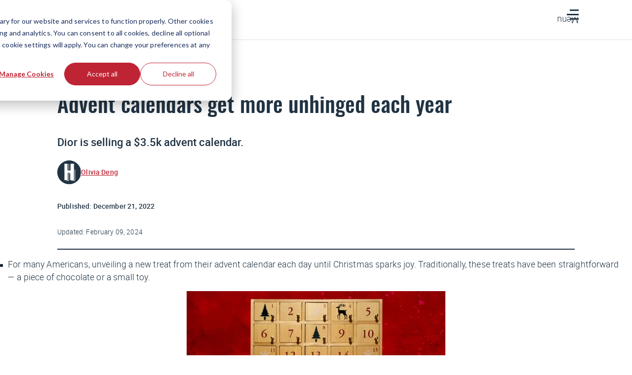

--- FILE ---
content_type: text/html; charset=utf-8
request_url: https://www.google.com/recaptcha/enterprise/anchor?ar=1&k=6LdGZJsoAAAAAIwMJHRwqiAHA6A_6ZP6bTYpbgSX&co=aHR0cHM6Ly90aGVodXN0bGUuY286NDQz&hl=en&v=naPR4A6FAh-yZLuCX253WaZq&size=invisible&badge=inline&anchor-ms=20000&execute-ms=15000&cb=i4pgkbzamje2
body_size: 45238
content:
<!DOCTYPE HTML><html dir="ltr" lang="en"><head><meta http-equiv="Content-Type" content="text/html; charset=UTF-8">
<meta http-equiv="X-UA-Compatible" content="IE=edge">
<title>reCAPTCHA</title>
<style type="text/css">
/* cyrillic-ext */
@font-face {
  font-family: 'Roboto';
  font-style: normal;
  font-weight: 400;
  src: url(//fonts.gstatic.com/s/roboto/v18/KFOmCnqEu92Fr1Mu72xKKTU1Kvnz.woff2) format('woff2');
  unicode-range: U+0460-052F, U+1C80-1C8A, U+20B4, U+2DE0-2DFF, U+A640-A69F, U+FE2E-FE2F;
}
/* cyrillic */
@font-face {
  font-family: 'Roboto';
  font-style: normal;
  font-weight: 400;
  src: url(//fonts.gstatic.com/s/roboto/v18/KFOmCnqEu92Fr1Mu5mxKKTU1Kvnz.woff2) format('woff2');
  unicode-range: U+0301, U+0400-045F, U+0490-0491, U+04B0-04B1, U+2116;
}
/* greek-ext */
@font-face {
  font-family: 'Roboto';
  font-style: normal;
  font-weight: 400;
  src: url(//fonts.gstatic.com/s/roboto/v18/KFOmCnqEu92Fr1Mu7mxKKTU1Kvnz.woff2) format('woff2');
  unicode-range: U+1F00-1FFF;
}
/* greek */
@font-face {
  font-family: 'Roboto';
  font-style: normal;
  font-weight: 400;
  src: url(//fonts.gstatic.com/s/roboto/v18/KFOmCnqEu92Fr1Mu4WxKKTU1Kvnz.woff2) format('woff2');
  unicode-range: U+0370-0377, U+037A-037F, U+0384-038A, U+038C, U+038E-03A1, U+03A3-03FF;
}
/* vietnamese */
@font-face {
  font-family: 'Roboto';
  font-style: normal;
  font-weight: 400;
  src: url(//fonts.gstatic.com/s/roboto/v18/KFOmCnqEu92Fr1Mu7WxKKTU1Kvnz.woff2) format('woff2');
  unicode-range: U+0102-0103, U+0110-0111, U+0128-0129, U+0168-0169, U+01A0-01A1, U+01AF-01B0, U+0300-0301, U+0303-0304, U+0308-0309, U+0323, U+0329, U+1EA0-1EF9, U+20AB;
}
/* latin-ext */
@font-face {
  font-family: 'Roboto';
  font-style: normal;
  font-weight: 400;
  src: url(//fonts.gstatic.com/s/roboto/v18/KFOmCnqEu92Fr1Mu7GxKKTU1Kvnz.woff2) format('woff2');
  unicode-range: U+0100-02BA, U+02BD-02C5, U+02C7-02CC, U+02CE-02D7, U+02DD-02FF, U+0304, U+0308, U+0329, U+1D00-1DBF, U+1E00-1E9F, U+1EF2-1EFF, U+2020, U+20A0-20AB, U+20AD-20C0, U+2113, U+2C60-2C7F, U+A720-A7FF;
}
/* latin */
@font-face {
  font-family: 'Roboto';
  font-style: normal;
  font-weight: 400;
  src: url(//fonts.gstatic.com/s/roboto/v18/KFOmCnqEu92Fr1Mu4mxKKTU1Kg.woff2) format('woff2');
  unicode-range: U+0000-00FF, U+0131, U+0152-0153, U+02BB-02BC, U+02C6, U+02DA, U+02DC, U+0304, U+0308, U+0329, U+2000-206F, U+20AC, U+2122, U+2191, U+2193, U+2212, U+2215, U+FEFF, U+FFFD;
}
/* cyrillic-ext */
@font-face {
  font-family: 'Roboto';
  font-style: normal;
  font-weight: 500;
  src: url(//fonts.gstatic.com/s/roboto/v18/KFOlCnqEu92Fr1MmEU9fCRc4AMP6lbBP.woff2) format('woff2');
  unicode-range: U+0460-052F, U+1C80-1C8A, U+20B4, U+2DE0-2DFF, U+A640-A69F, U+FE2E-FE2F;
}
/* cyrillic */
@font-face {
  font-family: 'Roboto';
  font-style: normal;
  font-weight: 500;
  src: url(//fonts.gstatic.com/s/roboto/v18/KFOlCnqEu92Fr1MmEU9fABc4AMP6lbBP.woff2) format('woff2');
  unicode-range: U+0301, U+0400-045F, U+0490-0491, U+04B0-04B1, U+2116;
}
/* greek-ext */
@font-face {
  font-family: 'Roboto';
  font-style: normal;
  font-weight: 500;
  src: url(//fonts.gstatic.com/s/roboto/v18/KFOlCnqEu92Fr1MmEU9fCBc4AMP6lbBP.woff2) format('woff2');
  unicode-range: U+1F00-1FFF;
}
/* greek */
@font-face {
  font-family: 'Roboto';
  font-style: normal;
  font-weight: 500;
  src: url(//fonts.gstatic.com/s/roboto/v18/KFOlCnqEu92Fr1MmEU9fBxc4AMP6lbBP.woff2) format('woff2');
  unicode-range: U+0370-0377, U+037A-037F, U+0384-038A, U+038C, U+038E-03A1, U+03A3-03FF;
}
/* vietnamese */
@font-face {
  font-family: 'Roboto';
  font-style: normal;
  font-weight: 500;
  src: url(//fonts.gstatic.com/s/roboto/v18/KFOlCnqEu92Fr1MmEU9fCxc4AMP6lbBP.woff2) format('woff2');
  unicode-range: U+0102-0103, U+0110-0111, U+0128-0129, U+0168-0169, U+01A0-01A1, U+01AF-01B0, U+0300-0301, U+0303-0304, U+0308-0309, U+0323, U+0329, U+1EA0-1EF9, U+20AB;
}
/* latin-ext */
@font-face {
  font-family: 'Roboto';
  font-style: normal;
  font-weight: 500;
  src: url(//fonts.gstatic.com/s/roboto/v18/KFOlCnqEu92Fr1MmEU9fChc4AMP6lbBP.woff2) format('woff2');
  unicode-range: U+0100-02BA, U+02BD-02C5, U+02C7-02CC, U+02CE-02D7, U+02DD-02FF, U+0304, U+0308, U+0329, U+1D00-1DBF, U+1E00-1E9F, U+1EF2-1EFF, U+2020, U+20A0-20AB, U+20AD-20C0, U+2113, U+2C60-2C7F, U+A720-A7FF;
}
/* latin */
@font-face {
  font-family: 'Roboto';
  font-style: normal;
  font-weight: 500;
  src: url(//fonts.gstatic.com/s/roboto/v18/KFOlCnqEu92Fr1MmEU9fBBc4AMP6lQ.woff2) format('woff2');
  unicode-range: U+0000-00FF, U+0131, U+0152-0153, U+02BB-02BC, U+02C6, U+02DA, U+02DC, U+0304, U+0308, U+0329, U+2000-206F, U+20AC, U+2122, U+2191, U+2193, U+2212, U+2215, U+FEFF, U+FFFD;
}
/* cyrillic-ext */
@font-face {
  font-family: 'Roboto';
  font-style: normal;
  font-weight: 900;
  src: url(//fonts.gstatic.com/s/roboto/v18/KFOlCnqEu92Fr1MmYUtfCRc4AMP6lbBP.woff2) format('woff2');
  unicode-range: U+0460-052F, U+1C80-1C8A, U+20B4, U+2DE0-2DFF, U+A640-A69F, U+FE2E-FE2F;
}
/* cyrillic */
@font-face {
  font-family: 'Roboto';
  font-style: normal;
  font-weight: 900;
  src: url(//fonts.gstatic.com/s/roboto/v18/KFOlCnqEu92Fr1MmYUtfABc4AMP6lbBP.woff2) format('woff2');
  unicode-range: U+0301, U+0400-045F, U+0490-0491, U+04B0-04B1, U+2116;
}
/* greek-ext */
@font-face {
  font-family: 'Roboto';
  font-style: normal;
  font-weight: 900;
  src: url(//fonts.gstatic.com/s/roboto/v18/KFOlCnqEu92Fr1MmYUtfCBc4AMP6lbBP.woff2) format('woff2');
  unicode-range: U+1F00-1FFF;
}
/* greek */
@font-face {
  font-family: 'Roboto';
  font-style: normal;
  font-weight: 900;
  src: url(//fonts.gstatic.com/s/roboto/v18/KFOlCnqEu92Fr1MmYUtfBxc4AMP6lbBP.woff2) format('woff2');
  unicode-range: U+0370-0377, U+037A-037F, U+0384-038A, U+038C, U+038E-03A1, U+03A3-03FF;
}
/* vietnamese */
@font-face {
  font-family: 'Roboto';
  font-style: normal;
  font-weight: 900;
  src: url(//fonts.gstatic.com/s/roboto/v18/KFOlCnqEu92Fr1MmYUtfCxc4AMP6lbBP.woff2) format('woff2');
  unicode-range: U+0102-0103, U+0110-0111, U+0128-0129, U+0168-0169, U+01A0-01A1, U+01AF-01B0, U+0300-0301, U+0303-0304, U+0308-0309, U+0323, U+0329, U+1EA0-1EF9, U+20AB;
}
/* latin-ext */
@font-face {
  font-family: 'Roboto';
  font-style: normal;
  font-weight: 900;
  src: url(//fonts.gstatic.com/s/roboto/v18/KFOlCnqEu92Fr1MmYUtfChc4AMP6lbBP.woff2) format('woff2');
  unicode-range: U+0100-02BA, U+02BD-02C5, U+02C7-02CC, U+02CE-02D7, U+02DD-02FF, U+0304, U+0308, U+0329, U+1D00-1DBF, U+1E00-1E9F, U+1EF2-1EFF, U+2020, U+20A0-20AB, U+20AD-20C0, U+2113, U+2C60-2C7F, U+A720-A7FF;
}
/* latin */
@font-face {
  font-family: 'Roboto';
  font-style: normal;
  font-weight: 900;
  src: url(//fonts.gstatic.com/s/roboto/v18/KFOlCnqEu92Fr1MmYUtfBBc4AMP6lQ.woff2) format('woff2');
  unicode-range: U+0000-00FF, U+0131, U+0152-0153, U+02BB-02BC, U+02C6, U+02DA, U+02DC, U+0304, U+0308, U+0329, U+2000-206F, U+20AC, U+2122, U+2191, U+2193, U+2212, U+2215, U+FEFF, U+FFFD;
}

</style>
<link rel="stylesheet" type="text/css" href="https://www.gstatic.com/recaptcha/releases/naPR4A6FAh-yZLuCX253WaZq/styles__ltr.css">
<script nonce="A_xOVrPfV0--2BVJzRHpIA" type="text/javascript">window['__recaptcha_api'] = 'https://www.google.com/recaptcha/enterprise/';</script>
<script type="text/javascript" src="https://www.gstatic.com/recaptcha/releases/naPR4A6FAh-yZLuCX253WaZq/recaptcha__en.js" nonce="A_xOVrPfV0--2BVJzRHpIA">
      
    </script></head>
<body><div id="rc-anchor-alert" class="rc-anchor-alert">This reCAPTCHA is for testing purposes only. Please report to the site admin if you are seeing this.</div>
<input type="hidden" id="recaptcha-token" value="[base64]">
<script type="text/javascript" nonce="A_xOVrPfV0--2BVJzRHpIA">
      recaptcha.anchor.Main.init("[\x22ainput\x22,[\x22bgdata\x22,\x22\x22,\[base64]/[base64]/[base64]/[base64]/[base64]/[base64]/[base64]/Mzk3OjU0KSksNTQpLFUuaiksVS5vKS5wdXNoKFtlbSxuLFY/[base64]/[base64]/[base64]/[base64]\x22,\[base64]\\u003d\\u003d\x22,\[base64]/bcOMVkEMWFzDtsOxw58awpEhScO6w5LCmHnDisOSw6wxwqnCgmjDphkYVgzChnU+TMKtC8KCO8OGT8OqJcOTaE7DpMKoM8O2w4HDnMKEDMKzw7dSLG3Cs0nDjzjCnMO9w7VJIm3CtinCjGJgwoxVw413w7dRY2tOwrkOD8OLw5lnwoBsEXvCgcOcw7/DusOXwrwSRijDhhw9IcOwSsOPw5UTwrrCicOLK8ORw4PDq2bDsSzColbCtEXDvsKSBEjDuQpnAXrChsOnwq/Dl8Klwq/Cr8OdwprDkD1XeCx1wpvDrxlTSWoSAXEpUsOuwobClREuwo/Dnz1PwqBHRMKbJMOrwqXCisOpRgnDrcKHEVI5wofDicOHVTMFw49DScOqwp3DlsODwqc7w69Bw5/Cl8KwIMO0K0QYLcOkwo8JwrDCucKrTMOXwrfDvWzDtsK7cMKiUcK0w45hw4XDhRJAw5LDnsOAw73DklHCjsO3dsK6CEVUMw0VZxNYw5toc8K8CsO2w4DCn8ORw7PDqyXDrsKuAkrCikLCtsOxwqR0GzQKwr10w7low43CscOuw4DDu8KZQsOYE3UQw6IQwrZ3wqQNw7/DucOhbRzClMK3fmnCgBzDswrDuMOlwqLCsMOOe8KyR8OTw5UpP8OsMcKAw4MnVGbDo0bDpcOjw53Dp0gCN8KZw7wGQ3MDXzMjw7HCq1jCh0gwPn3DuULCj8KMw4vDhcOGw6zCi3hlwo7DoEHDocOcw6TDvnV0w49YIsOuw5jCl0kQwo/DtMKKw6NZwofDrkXDpk3DuFDCmsOfwo/DnyTDlMKEXcOAWCvDn8O0XcK5KEtIZsKdVcOVw5rDtMKda8KMwpHDpcK7UcOVw51lw4LDmsKSw7NoMGDCkMO2w7tkWMOMdWbDqcO3PRbCsAMhTcOqFkHDtw4YOMOACcOoS8KtQWMZXwwWw6/DqUIMwrsDMsOpw7HCucOxw7tMw4h5wonCisOpOsONw4hRdAzDqsOhPsOWwp4ow44Uw7XDvMO0wokswoTDucKTw55Vw5fDqcK+wqrClMKzw5FdMlDDqMOEGsO1wrfDqERlwpPDt0hww5YRw4MQC8KOw7IQw4hKw6/CnjJDwpbCl8OnembCnCcMLzEqw4pPOMKpTRQXw7tow7jDpsObKcKCTsOPZwDDk8KEZyzCqcKTJS0TMcOBw73DmAzDjG0UF8KsZmzCvcKIVAcLbMO9w47DlMOJMmdMwqzDtzLDs8K/wp3Co8OUw5wlwpjCvEkgw4wJwrA0w7ULQh7CmcKzwp8cwpRVOxwpw54UC8O5w5fDiX5WHMO1e8K6GsKdw5HDscOZCcKAHMKvwpnCh33DmVHClxTCnsKfw7rCisKVMn/DgANeT8OswoPCu0FnUzx8S0lqW8O8wpB0JDUtPGJaw4UYw5gFwp52EsKSw7kSUMOAwqQrwrHDq8OWPlMrExLClhdGw7/[base64]/CmgInHcKaSsKtw4LCv0MmcXDCpxBqe8KXCsK2w5t9DSbCpsOYRwtfVxpfbjxYKsOKPn7CgAjDtF4Pw4LDlnhRw6Rdwr/DlljDkC9NGGbDucO7TWHDjldZw4LDgw/CgMOdV8OhEgVkw6nDm03CoWpFwrfCvsOdEcONE8OuwrXDr8OrYW5AMh/CusOpGQbDlMKuEcOAe8KKTAvDvFF4woDDvB7CmXzDln4dwoHDp8KJwpXDoG58WMKYw5h7KQ4vwqhVw74EPsOrw6EPwqsJCFdVwpADSsKHw4PDuMORw61xdMOuwqrCkcOHw6srTAjCj8KWFsKdYB7CnAMswqjCqGPDuQ0Ew4/ClMKZE8OTByDChcKewqo9IsKPw4HCliBgwocBIMOFasORw6bCn8OyLMKYwox8DcOBJsOlLWlUwq7Dgw3DoQTDnWjCnDnCijA/ZWYDemtSwqDDvsO2woB5TsK+RMOWw6DCmyjDosOVwqkoQsK5VFAgw6Uvw7ZbBsOMAnAmw60fScKoFsOjDw/Ckj4jZcO3HU7Djht8esOeSsOjwrhcNMOVdsOEQsOsw68RfiM+ZB/[base64]/UCTDkl/[base64]/CnlbDg8KWw7LDnMO8wp1HwoLDosKZQkRJw6vCkcKMwokEUMOJUH0dw4Qhf2TDlcOuw41sXMOCWg1Uw5/CiXV/cktGAsKXwpjDn1hmw4E0ZMKbDMOQwr/DqHPChADCisOBZ8K2axnDpcOpwqjChmRRwrxtw4ZGdsKJwrkicj3CvU8vEDJda8K0wrXCsXg0YlQPwobCgMKieMOKwojDj0XDt3/Dt8OBwq4qGixjw4h7D8KKYcKBwozDkgdpT8O2wrBhV8OKwpfDpynDk3vCokokK8Ktw4UOwrMEwp5/KEjCh8KwcmJrN8K/UDESw7hQDHDCscOxwoExOcKQwoYhw53CmsKtw4I8wqDCsmXChMKowp9pw7rDhMOPwq9MwqV8e8KTPsOELT1QwrvDhsOtw7zDjk/DnAQpwqvDmH4KOsOxKHsfw50rwrROMzLDpmJZw6tUwpzCisKQwrrChnd1DcKTw4HCuMKONcOgK8Kzw4gywrzDpsOge8OFJ8OFbMKFfBDClxBGw5rDkMKiwrzDpGHCnMKuw4cyUXTDrkssw4RBOQTCnATDisKlfxpzCMKsDcK6w4zDv0xcwq/Cr23DkV/[base64]/NMKjwqlAKjhDwplxw4ZMwpjDlVo2wqbCugspNcOqwozCsMK7bU7ClsOSEsOKRsKBahN2TmzChMKOe8K6wp11w53CnCM0woQ8wo7ChcKwRz54ehRfwrvCrQbCuj3Cq1bDjMORLMK6w6nCsS/DnsKBGQ3DmgZsw64xQ8K+wpHCgcOJScO6w7nCpsKRLVDCrE3CrBvCnl/Djhtzw5gKG8KjZMKGw6d9ZMKNwrzDusKFwq0rUknDsMOURRBhJsKKOcOBanjCj0/DmMKKw7YpGh3Cu1Rtw5URDcOLLmJ0worCrsKJC8K3wqPCsStzDsK0engVa8KddxLDosKfTVrDlcKnwqtuLMK9w4HDpsOrGXYHJxfCmVMTR8KvdhLCoMKPwrrChsOiP8KGw6V3QsK7VMKRV14YJBnDvExvw50swrjDt8OZUsKDMsOTAmVOQAnCnicAwq/ChETDtjhYCU0ow7MhWcKhw614UwDCrsKEZcK4VMOcEcKOSFtYekfDlXTDp8OgXMKffcOSw4nCuB7DgsKNZ3cOBkfDnMKGV1VRIWISZMKww4/Dng/DrzzDhxNvw5cMwqfDnC3CqDZlXcO7w7LDrG/CosKGFRnCgidywpDDo8OTw49JwqQ1fcOHwoXDjMOtCjtSThHCkCdGwqhHw4d5NcKSw6XDkcO6w4Udw4EWVwsbaWLDksKGOx/CnMOGV8KHDj/CgcKawpXDk8O2GMOnwqcodxItwrXDrsOvX3PChcKnw4PCjcOhw4UfD8KiO2Z0Gh9tIsOdXMKvRcOsfCnCrRTDhsOiw5pGWwfCl8OGw5HCpjtcVsKewoBew6pAw7Afwr/[base64]/NGbCkD/[base64]/CisO0wqMpwqlcw6vCt8OQw6k3f8O7w4YfZRXDssKzwqwRwp4hNcOswqlZMcKHwr7CjEXDqknCqsKFwqNgeCYyw5klfcOheCIFwo8eO8KxwqLDsmd5HcKwWsOwVsKkEcOoHgHDilbDocKoe8OnJhptw4JTAyLCp8KEwo01TsK2FsK5w4/DsiLDuBrDtEAfEMOBPcOTw57DlkDDhD9zVn7DhidjwrwRw4lewrHDs2XDmcOBDBPDlsOUwpxrHcK7w7XDvWjCp8KJwo0Iw41YXsKgJMOsNMK9ZMKEFcOxbEPDqkjCnsOZw77DpyPCsGc/w55XPm3DtcK1wqvDn8KjM2nDv0LDm8Kkw6fCni1DCsOvwpUMwoTCgjvDisKtwrdIwroydDvDn0x/SGbDpMKiT8K+GcORwqrCrDd1YMO4w4J0w4PDpixkd8O3wo5hwpTDo8KkwqhUwr0AYDxxwp53AgDCtcO8wq8tw4vCuTx9wppAaGFxTwjDvkBhwrLCocKRb8KlH8OoSVrCksK1w7HCsMO6w7VFw5sbPjnCozHDjhB0w5rDvk0dBFTDmXZldD0+w4/[base64]/[base64]/ccKwPX3Cql/DpGZVwph4UsO1FAcxw7EawrPDh8Ogwpp6ekh4w7sJWDrDvcKoRRUpaQp7TlI+UiwuwqEqwoPCrRURw40Mw51GwpsDw74JwpIRwokPw7DDpifCsB91w5TDhWJKES4ZXGc2wqpfKA0nCGnCjsO5w73Dk2rDoF/Diz7CpVIaJiZ5VMOKwrnDkmNZfMO4wqAHwrzDhMKAw69uwp4fAsKJH8OsFRDCr8Kaw4AsKMKIw5VcwrfCqBPDhcO0DxXCi1QMJyDCocO/[base64]/[base64]/[base64]/Cv1jCqRDDpg4Tw6hbwp3DsMKDwpvCksKNw7rDv2HCrcKLL3fDtsOcDcK8wpclK8KQbMOcwpY3w5YNckTDglrCl2IJV8KdAl/CiA7CuXAFezh3w6IGw7hVwr4WwrnDiHXDisK1w4pWZsKBCXTCkEsrwqrDicOWfHRbK8OeQcOGZEzDksKQUgIxw4smGsKic8KmEFVmc8OFw5vDgh1Twpkpw6DCqkjCvAnCrRQUaV7Cu8OWwqPCh8K0a1nCsMOOVwAZInspw7/ClMK3IcKJOinDtMOAGQpLdCAaw6k7WsKiwr7Cs8O2wqtpAsO+E0g4wpTCjzl/V8K7w6jCrkciaRp6w7vDiMOyA8OHw5TCmSFVG8KoRHHDi3jCm19Aw4svH8KyesOWw6PCmBfDtkw/PMOBwrJBQMObw6TDnMKwwpBiD38Fwp7DssODbA56ZgPCgVAvPMOBfcKsClpNw4jDli/DmcKWWMOFWsKRO8O2VsKwdsOnwqF9w45rZDzDiAtdEF/DjW/DjksQwoMSFSBhcSoZOSfCisKPTMO7HsKHw7rDkQzCojjDnsOvwqvDpythw6DCgcOrw4ojOMKqNMO5wrnCmD/CrwLDuAwNQsKBaEjDqjJ6RMOuw7cTwqleWcKKPRdhw7HDhAtjTF8Ew7PDo8OELRPDkMKMw5vDncOJwpAGK3VLwqrCjsKEw5p2HcKFw4zDucK6EsO4w6rCr8Klw7DCq202bcKkwrpZw6hLYsKkwoDCqcKxMSrCqsOxeQvCu8KHPRjCvsKmwoPChEzDmV/[base64]/DpUl2wqEjwq7DnTpwIGLCjUjCtcK4wqxSw59xNcKMw6bDoXnDh8O/wolyw4fDrcOKwrfCvh3DsMK2wqEcYMOCVwfCpcOiw7x/[base64]/[base64]/Cvk/Dkm7DpywvwqDDrsK7SMK7wqU+wollwoDCscKPC0gJIipFwrfCkMKOwpIgwqDCoH7CuDE3HmrCv8KTeDzCpMKOCmzCscKHXX/[base64]/DrkNMw4VvK0TDiQQWGGrCo8KUEcObw5/Cg1Yvw4cyw4ARwrzDhwQ/wpvDvMOPw75nwozDi8K1w7FRdMOzwojCqDMIP8KPNsOZXCZOw4QBTWDChMOlUcKdw7FIWMKvBiTDlhXCicOlwqrCh8Kxw6RzZsO0DMO5wqzDjcK9wrdGw5fDpQrChcKHwqQIXAheDz0HwpLDtsKca8OOQ8KKOzTCmHjCpcKUw7otwqQbA8OQCQx9w4nCvMKlBlxCai/CqcOIFj3Dt15IbsO6EcOeWjslw5nCksOJwrHCuQc8QMKjwpLCqsK/wrxQw45Wwrx5wqfDisKXUcO5OcOsw7lIwoAzI8KIJ3Bzw6/CjTwCw5zDszI7wpPDgF7DmnkJw7fCosORwqdKMynDtcKVwqojP8KEB8K6w7JSHsOqChV/bn7CusOOAsKCZ8OsKSBxacONCMKBTHZuERfDisOpwod7ZsKbHXISPzFsw7rCgMKwZ2XDvHTDvQnDsHjCnsK/[base64]/[base64]/CgcKiLsKHw6bDhlB2BV4rW8KRSi/Dp8KFw4bDkcKUUiTCrcOYLyXDisKnJErDti1Kw5rCqnZgw67DtCthGRTDi8OxbXQGcAJ9wo7Ct3lAEXEBwpFXacOrwqoTdsK3wq40w7oMaMOtwrfDvV47wpfDuWnCgMOLdWnDv8K/JsOIWMKEwrDDmsKLG0ohw7TDuyddMcKywrY6SjrDghAYwp0RPGdKw7nCg3FcwpDDgcOAYcKKwqPCgTPCuXgnw7zDjSNwUAVVAmfDphdRLcO2VSvDl8OGwol6fgFHwr0bwoIEEFnChMKGUj9oM3ATwq3Ch8OxHATCt2TDgkkxZsOsVMKYwrc+w73CmsOww7/Cs8KEw4JyNcK2wrlrEsKgw6HDrWzCjMOUwqPCsFVgw4nDnmXCmSvCicOSUCvDhnJDw4nCoAQnwoXDlMK1w4DDvhXDvcORw4V0wobDixLCjcKDKCUJw63Dlx7Dj8KDV8KpNsOIGRLCu1FMasK6cMOoIDbCtsOAwotOImHDvGo5RsKVw4XCmsKZOcOEfcO/d8Kew6PCpQvDnCrDusOqUMKWwpF0wrfChxVBf3PCvB3ComgMUlE8wqrDvHDCmsK8MRXClsKFWsK7XcO/dmnDksO5wrzDv8OwUB7DlU/Cr2cQwpnDvsORw4TCl8OkwoJLQhzDoMKFwrZxB8OPw6/DlC3Dp8OKwpjDqWpOVcOYwqMWI8KBwojCm1R5S1HDkG4UwqDDmcKbw7A4WS7Cuid2w7XCn1UJOGzDk0tOEMOHwollVsOYT25Zwo3CtMKiw5/[base64]/w5PCnSpgw5RzZXl+w4ksw5kaw6vCnsKYP8KpVjE6wq44F8KvwpvCmcOgbV/CtGYIwqUWw6nDhMOsRFrDtMOkT3jDr8KRwr/Cr8O7w73Cn8KeXsOkHlfClcK1AsK8woIaWQfDmsOQwrh9YMKrwoXDsyAlfMKkZMOnwrfCgMK/MQfDsMOoPsKowrLDsgrCpkLDqsOXExw9wpTDtcOUOSU+w6lQwoJ2PcO/wqpsEsKBwobDoyzCnlQ9BcOaw5DCrCQWwrzCrwldw6Fzw5gKwrErE2bDsjbDgmHDtcKVOMOVEcOkwpzCncKjwrBpw5bDjcKHSsOOw5Z3woRiFD5Ofjs6wp3Dn8K/Ah/DmsKFdsK2BcKsFn/[base64]/wrjCpXp7JMKXBsOzw4PDisKJFwfCv03CrcODBMKPVHPClsOYw4HDm8OwQVDDtXgJwqJtwpDCqEsKw48Baw7Cj8OcCcOUwoDCqzkswrsAezvCjyDCvQ4EJMOhLQfCjzrDik3DkcKYc8KjLH/DlMOJND8JcMKqfk/CtcK2fsOGY8KkwoECdQ/DrMK/BMKIM8OxwrfDkcKmwoDDs3HCu0IDeMOPP2fCqcKyw7QiwrbCg8KmwqbCkQgJw6sewoTCjBnDnCFvRAtGR8KNw5/CjMOYWsKHWsKpYsOoQBpfUSphLsKzwoVXH3vDlcKEwrXCiGQrw7PCjmFGMsKBHS/[base64]/w7QQYAnDmWhhwqoGwrPDhkvDvMKGw7ZTCx7DiR7CicOmCMKUw6IuwrodE8K9w6rCjwrDhR/DicO8Z8OdRl7DnRsPHsO8ZAgOw4DDqcOaEgTCrsK1w79gH3DDhcKDw5bDvcOWw7xRNHbCmSnCrMKLMGJXK8KGQMOnwo7DuMOvPV0ow540w6LCicKQfcOwR8O6wrUodVjDqHIpMMOnw7F0wr7DgsO1Y8OlwoTDhiBpZ0jDusKAw6bClzXDtMO/RcO6dMO7HBnDucKywrnDksOKwoXDi8KnKVLDtDB+wp4TZMKnM8O/SQPChg4NUycgwoPCukgYTDZxXMKqK8OGwoAWwpgoTsK9Pz/Ds3nDssK7aX3Dm1RFRcKdw5zCj1zDucK9w4Z6WzvCpsOIwoTCtHA2w7jCsHzDqMO9w7TClATDnhDDvsKhw5FvL8OOBMKrw4JrSRTCuWgzLsOcwrAwwrvDp3PDik/Dg8OSwpPChGzCrsO4w7LDucK3EEtnDcOewpLCl8OlF2jDmGzDpMKnf0DDqMOiVMOow6HDi2bDk8O6w4vCpgx7w5wew7XClsO/w63Cq2oJYRnDkUTDj8KvPMKsFBdNfig/csO2wqdwwqfCu1k2w4hZwrR3PA5dw4MvFlrCmz/Dkzg8w6pOw7rCvcO4YMKXAVlGwqTCtMKXQAphw7sXw5x/JDHDscO2woYSHsOgw5rDvSJxasOgwpzDthYOw71hVsOYcGXDkWnCv8OTwoV/w4/CjMO/wpbCpMK9dnjDgcKQwrZLE8O9w5LDlV52woEKGw4+wo58w5HDjMKxSA0kw5RAw4jDnMOeOcKRw5Fxw69yXsKdw7stw4bDqRtFez1Vwptkw6rDmsKUw7DCqGVTw7Z8wp/CuVrDkMO2wpwaf8O5HSLCu0IHay7Dr8OWPcK2w5RhXzXDlQERc8O4w4nCusKjw5fDt8KZw7LClMOLdU/[base64]/[base64]/CgsOpVgZtwoVyWmHDqsKbw7HDnsO8wqkGaMKIHDgnw4E8wrRMw7bDrX8JFcOGw5LDnMOLwrvCn8ORwq3DpAYOwoDChsOYw7hWMMK5wpdVworDtGXCtcKXwqDCiFUXw59Nwr3CvCTCusKMwq58XsOSw6HDusOFVwTCkSdtwp/Clk15W8OuwpoCRm3DhsKxBX3CksOSUMKKG8OmBsK3OVjCisOJwqDCqcKWw7LCpQJDw48/w5BOwpxIdsKgwqEhJ2nCkMO5UmDCpDh7JgcedQnDssKDw6HCuMO+woXCg1fDmzY9Pz/Co317CsKMw4bDucOrwqvDk8O3L8OxRzPDv8K9w5cHw4t8M8O/UcOifsKLwqVZIjNXZ8KuA8OtwqbCvEYVIGbCqMKeITQzBMKnIMOWVFQNOcKGwodww6JJHGfCgG9TwprDhChcWhtaw5HDuMKOwr8oBHrDisO7w7g/[base64]/Yx/CtsOIwqEHw5HCpyzCg8ODw7LCh8OUB18qwq9AwqIdNcOnV8KWw6bCuMOvwpnCscOOw4AkVUXDpH1vd2h+w4onP8Klw7kIw7NIwpzCo8KidMOqW2/[base64]/DkgkYwqAnfkhXwqlJwoBpHcK/QsOrw6/CrsKaw5l9w5nCoMOywpDDlsO7djnDsCXDswgbXhhyQGXCvMOLWMK8IMKdKsOANcOue8OQLsO9wpTDviIzVMK5Y21Cw5rChRrCqsOVwpvCu3vDizk/woYdwo3Cv2Eqw4PCpcKlwpnDvX3Dg1LDvTzChmMxw53CuGI/G8KseTPDpsOMIMKFw7LCrRoTQ8KOO07Co2/CvhE6w79Pw6LCrj7DpHvDmW/CrWZXTcOsDcKlL8OlW3/DlsOBwrZHw5PDiMOdwpXDosOQwr7CqsOQwpvDksOaw4cVZXB0U33CucKzImRswohkw6Avwr/CnBDCpcOGE33CsizCiFLCjWheaDHCiiF+cS00wp8iw7QQQAHDhcOWw5DDnsOpKBFew5JyNMKgwp49woddT8KKwobChDQUw7xRwqLDnhljwpRTwpnDqC7DvW7CnMO3w5bCuMK7N8ObwqnDsjYGwoc5wp9Jw45WNsO5w7YTE2R/VFrDg0rDqsOrw7TCqUHCncKvJHfDh8K3w7XDlcKUw4zDo8OAwp44woIXw6h1ShZpw7IUwrAPwqTDng/CoHpMIgtUwprDmANKw6nDv8Onw6rDkCsHGMKZw6EPw6vCnMOQZsOnNArCsWDCuWDClgkDw5tPwp7Dnj0ES8K3d8KDVsK/w7wRF3BVPzHDnsODZ2oFwq3CkAPCuDPDgMOUZsKww7QXw5kawpI5w5bDljjCpCpcXTQKVGXCvx7DkDXDnQc3L8OPwo8sw77DsGfDlsKkwrvDgcOpenDDvcOewrsqwqvDl8O+wrInaMKZfMOJwqTCocOcwr9Pw7EBDMKbwr/CqMO3IsKGwqgYTcK1wol0GiDCqz3CtMOrVMO4NcOywr7DmEMPfsO/[base64]/CnhN8ScK3w6cfE0XDnCIrYUccRx/CisKPw6bChCDDm8KLw65Cw40Swod1HsOVwop/wp43w5/CjU5QKsO2wrgkw7h/wr3CkgsjB0nCtsOwTnMVw5DCqMOrwoXCl2rDqMKeMUUyPUk1w7wtwpvCoD/Cj2xvwpxQCnrCj8KeNMOwccKEw6PDosK1wozDgTDDpG1Mw6LDtcKXwqZCRsK1L3vCn8O4TVXDlj9Nw4dbwr0rAS3CkF9Hw4nCisKcwqAzw5gEwqvCsEV1d8KtwrI/wol4wow5eg7Cr0HDqgtrw5XCocKIw4bCin8swp9LEiPDhA3DhsKKIcKvwrjDph7DoMOawosgw6EZwrJCUlvCpA1wMcOzwqdfFGXDmcOlwrsnw7F/N8KTeMO+Ji8XwoB2w4t3wrghwohUw6MFworDicORGMOOR8KFwqk8YsO+UsK/w6giwoDCmcO9woXDtDvCq8KLWyQnKMK6wrHDkMO8HcOywrLDjBQEw6FTw6VQwqvCoW/DhMOiasOQeMKccMOlL8KBCMO0w5fCkn3DtsKxw4HCpm/ClkHCq3XCvjDDvsOSwq9TCMOGHsK6JMKfw6BRw41kwpEkw6how4YAwqooIEVYE8K8woUMw5LCiw8vAAw+w7PCumByw64dw7gzwrzCicOsw7/CkSJLw4oMLsKtAMOQd8KAWMO5cWPChy59VgcPw7jCjsOCJMOTcybClMKyHMOkwrFQwrvCjC7CmcO4wp/CsDHCp8KawqfDogTDlWzCqMO7w5DDnMKEHcOZDsKOw7tzIsOMw5kKw6/[base64]/EyXCjMO0ZsOACjgxCcOJw4bClkPDlVPCssOcKcK2w7w+w4PCoTkTw4gCwqzDjcO4biAKw4ZMQcK9LsOlLGtMw4fDgMOJTCNbwp/Cp2gIw5JRFsK4wrMBwqhPw7wjJ8K6w6IOw6IeWDJNQsOnwr8jwrDCknEySGnDsgBdwoLDusOIw69ywqHCr11Pd8OdSMOIUUp1wqJww77ClsKzYcOqwqIpw7I+JcKjw60PbBRGAsOdKcKlw6/DsMOwcsOZQnrDiXVgKx4CWHBBwrXCtsOZT8KMOsOHw57Dgh7Cu1zClitkwqNQw4jDpFgnMTVMbMO0EDlxw4/CqnvCkcKyw6pQwr/DmMOFw4PDlcOPw64Cwq/Cgmh+w7/[base64]/[base64]/[base64]/[base64]/Dg8OxwpkUwoN+BRAhGA1JJ8O6w4s4QUouwqVpVsKIwpnDu8OmRjjDjcKuw4xoAQHCtB4dwrRZwopOd8K/[base64]/[base64]/Oms2wr/CtAp0Awwuw6vCkhLDv8Ozw5fDpXLCkMO0CwDCocK8NsK1woDCtnZfHMK6NcOyJcOiHMO+wqXDg03DoMKdICUPwqB1W8OODy0sBcKxCMO9w4HDj8KDw6XCuMOKGMKYZjJRw5DCjMKLw4ZDwpvDvjPCusOkwoTCoVTCmQ7DmQgpw7zCqndfw7HClDjDokB0wq/[base64]/DvVlNw7LDmyzDm8OvPRvCtS4PwobCszYkIQTCoT03X8OKcwTCvlQDw6/DnsKkwrAMbWPCsVMjM8K/DMKrworDghLCoV7DicO9QcKTw5LDh8K7w7piHSXDncKMf8KVw6pyO8OFw5AcwrTCvMKOJ8Kxw5QHw60zV8O3a0LCh8OGwosJw7DCiMK6wrPDu8OtDgfDosOTOjPClW3CrFTCqMKOw7doSsKzS2pnBw5qE1M9w4PCkwQqw47DkEXDh8Oywr0cw7zDsVJOIy/DimoXNXHDpxw1w7QBJxXCncOywqrCqRxFw7Ehw5zCgcKAwqXCh0LCqMOUwoYRwrLDocOBVsKaDD00w5o9NcO5Y8ORbiBANMKYw4/CsEfDqmh8w6JjFcKcw6PDpcOUw71NasOpw4vCnX3CkHA2TmsDwr1qDGDCi8Kaw79ObSVIYwcmwpZLw4UBD8KyQAxawqNkw4BsWmTDm8O/wpxKw5HDo0BoZsOdf2FDHMO6w5nDgsOwJMOZKcO/QMKGw51IDzJ2wq9MZUnCrQTCm8Kdw7EgwrsawrshPXbChMKjUSZswpHCnsKywrsvw4fDjMOIwop3ew9/w4Mxw53Cq8KmWcOOwrJpbMKxw6NpCsOHw5lpBjLCmUPCgCHCm8KydMO2w6bDsg94w4xLw4Awwokcw4pBw5s7wpYqwrPCtzjCtCDChjTCm0Z+wrdZQMO0wrJqKXxhDCsew69kwrQTwo3DiFFnSsKAL8OoQcOSwr/Dk1waS8Opwp/[base64]/Cr8OZEcKpwqXCucOZQVkkAMOUw6ZeLxkvwqpeLgnCrMO0OcKXwqcUfsKMw6ENw7XCg8KRw4fDo8OVwqPCucKsYUHCuQt7wqbCiDHCsWbCjsKSJcOLw4JeBsK0w5NXQcOPwo5dUHkSw7gUwqPDi8KIw6XDscKfag8oTsODwonCkUbCj8O5asK9wq7DrcOxw6/CixDDusOGwr4fP8OLLAYRI8OGLV7DsnkEScObF8Kawr5pEcOawpjCljNxLlM/w7B2wo/Dk8O6w4zCtcKwbF5DcsKmwqMVwonCiARuVsKOw4fCvcO9MGhDSMOiw4ZDwrLCk8KdHEvCtVvDnsK5w6Fvw7rDksKEXsOKHibDs8OaMGjCkMKLwp/Cn8OQwq1Ew6DDhMKMb8KsUMKHSnrDm8OJWcK9wokFJgFFw7jDp8OZI3gaHsODw4AVwpnCpMKEC8O/[base64]/JkwhZz47CcOZw6cxMC/ClcKGT8KrSMKxw7zCqsOZwrFVE8K1FMKGE1dUU8KJcMKDPsKEw6cQVcOdwo7Du8OnXC3Dl1PDjsKcE8Ofwq47w7PDsMOWw77CpMKoLVDDpMKiJVvDmcK0w7DCoMKZZU7CrsKwe8KvwrpwwpfCvcKhEijCnCYlbMKBwo/[base64]/Ck0Now4dbX1sFwoMMwrlYGwYvX8KxcMONwpbCisOvNEzClGtQWDnClSbCoHHDvcKmZsK4DGLCgwFfT8KiwpbDnsKUw7odfGBJw4w0aD/CmEBTwrRDw5tywoTCvHrDosONwo7CiAHDqWwZwoDCjMK8JsO2HmnCpsK1w7owwqfDuzQwSMOKNcKuwpZYw5YWwqIXI8KzT30/woPDpMO+w4jCsVbDlMKewpA8w5oeYH4Jwposd056QsOCwpfDuAzDp8O9EsO/[base64]/DgMOzwqzCqMOcbsK/wqfDhsO/wqDCvH5GXkrCs8OFdMKWwrEjaSVXw6tAUBTDo8OGw6vDu8OkNF/CvQXDnHPCgcOpwp4BCgXDhcOSw5R3w7fDilwEAMK+w6M2LR7CqFJzwrPCscOnDcKNbcK1w5kDV8OIwqDCtMOKwrhFMcKzw6TDlFtuRsKBw6PCjWrCpMKmb1F2ZMOnfcK2w7V1JMKHw5lwT1dhw6wTwpx4w4rCmzDCr8K7Mmx7woNGw6Jcw5oPwr8DZcKpSsK/FcO+woAmw7QIwrnDvD0uwoJqw6zCigrCqgMvCD1xw4N6EMKKwqHCtMO/wrLDo8K0w7Maw5hsw5Yuw744w5PCvWfCksKII8OuaW9EcsKuwol6cMOmKicCYsOTaSHCoDoxwosBY8KyLGnCnyjCs8K7HsK/w6bDtn/[base64]/G8OhDg0tF8OTwpXDsMKdw6PCuFjDn8ORC8OYw6DDv8OqQ8KGNMKAw5N8K30gw6rCkmbCj8OlHBXDsX7Drj0Aw6LDsm5tKMOZwoPDsznCow1Fw4ogwqvCr2nClhnDj0PDrcKMAMKpw4FXUsO1N0nDicOXw4TDtSlSPcOXwqbDvnPCkUBxOMKFM3vDg8KULzbCrS/CmcOgEcOiwol0HCDClx/CpDJgw5nDoUTDiMOMwociNS5QagxIKCsRGMO1w5Y7WWjDh8OVw7nDo8Ohw4vDukDDjMKAw4/DrMOyw5UqXG3CvUcZw4nDnMOKFcOzw6HCtjDCgGEiw5wNwrtSRsOLwrLCsMOCZiRpGhzDggtTwrfDn8KDw7licU/DiE98w4d/XcOHwrTDhmgSw4dfWsOqwrwNwp40ewhjwq8jFDcADzPCpcK7w7xnwojCmHxvW8KXOMKVw6QWLkbDniM8w5p2R8K2w6AKA3/Dp8KCwoZkElgNwpnCpA0fLXQFwoZIUMKkW8OzOmZ+e8OuPSTDo3PCoCBwEghAVsOCw6TDtE5pw6QWKUgtwqtPY1rCu1HCl8OIbGZbdMOVBsOqw54PwrDCosOzSXIjwp/Cskpcw54zCMKELQkPTA44ccKAw4vCn8OTworCkMKgw695wp0YaDXDp8KRRWjCkRZjwoB+VcKhwrbCkcKIw7rCl8Kvw4UwwpVcw67DoMK/dMKHwrLDqg9GQmbDncOlw6Qqw4QjwpMfwqrDqzgTXBFyAEJUecO/[base64]/Dh8OEHsOSwpMFw4IMRUp6fsKmY8Kuw63CocKYMsKLw64Xwq/DoAjDpsO7w5XDuE44w5Ejw47DksOvEz0FNcO4AMKZLMOvw5VQwqw0IQvCg0caUcO2wodqwrPCtDLCoyTDnyLCkMOtw5XCuMKvbzE3UcODwrPCssOPw6vDuMOsIjLDjVHDh8ONJcKbw6VVwq/Cm8O4woBBw4xcejBXwq3Ck8OILsOXw4JewpTDkHnCiQ3Cu8Omw6vDpcO6UMK0wocZwrPCmMOvwohUwr/DpwXDoxTDnDYXwqnCsFvCsiJPScKsWcO9w5l0w5HDvMKqZMKUMHNLKMO/w67DvsO8w6jDm8Kfw4rCi8ONOsKbeBrCj1HDg8OwwpfCvsO3w77DlcKKAcOUwpknFElzKnjDhsOeL8KKwpBrw78Iw4fDt8KXwq0+wrXDgMKXfMObw4Rzw4wNCsOifT/CuX3CsX9Hwq7CgsKeHGHCpX8QdE7Cg8KTYMO3wqFcw4vDhMOQPiZ+H8OAHmlJU8OEd1PDuXM2w6fDsHEzwpnDiQ7ClzZGwooJw6/DkcOkwqfDhBAsX8KQQMORTQ9dehXCnQzDjsKPwrDDvWNjw4jCkMKQH8KOasOOdcODw6rCpGTDmcKZw5pzwpg0wrLCnivDvWE+GsKzw7LChcKKw5ZIYMOow7vChMOmHUjDqV/Du3/DulUAK2vCgcOgwp5mPU/DgFlTFllgwqd7w7LCtTRyb8Kyw65XJ8KPRDV0w6Y5TsKMwqcuwq5KIk4EUcO+wptwfQTDksK8EsKyw4kfAsKnwqsDbUzDrwbCiwTDjgXCgEsfw6YHecO7wqFlw7oPY2rCkcO1NcOPw7vDkXTCjx54w57Ct2XDlAzDucOiw4LCvmkyfUvDpsOFwr5/wpYhKMK3GXHCkcKawofDvwQhIHXDusOnw6hWGV3CssK7wrxdw7fDh8OmfH19QsKyw5JtwpzDrcOiKsKow6LCucKLw6BHX2NGwpbClXjDn8Kfw7HDvMO+CMKNwo7Dqykpw4XDqV4Ow4XCmHQ3wo8IwoPDnCM9wrA9wp7ChcODeB/Dn27CmgnCijkfw6DDuhLDpgbDiRnCu8Kvw6nDuEcLXcOuwr3Dog9xwobDiErCpA7DucKYOMKCbDXCg8KQw6DCsWLDpi0ywp5Ewr7DicKeIMK6ccOMX8OQwrBjw5FqwqI5wqY7w7/[base64]/DllrCscKxw7/DhsKJw5LDij4UacONYMKNMCzDvRTDpHjDqMOGXRbCqFFRwpoOw5XCmMKVV3Yawo5jwrfCiDzCmUzDlDDCu8OAUV3DsHYWPBwKwrBqw4HCoMOyfRN9w6E4cQk7ZFMaBDrDpsO7wq7Dtk/[base64]/CmXw6KsOsbsKTDCknEmDCksOGw5LCp8K9w693wp/Dl8KJfjxqwrLCl3fCgsKGw6olEMK9w5XDq8KEMwLDjcKvY0nCrCsNwrbDoCQkw4F/wpQzw7Ixw4rDgsOTL8Kcw60WQAo7GsOew5xRwoM+eD8HMDbDghbChndpwofDrwxoMUM0wo9Kw5rDu8K5LcKqwo7DpsKsWsOrH8Ocwr06wqHCnGlSwq91wpRTTcOTwpHCmMK4UwDCqMKTwoFXMcORwp7CrsKmFsORwoR/aS/Dq2oOw6/CowLChcOUIsOMaRBFw6HDnz0MwqN9aMKtM0rDjMKWw705wq/CrsKbUcONwq8/NcK5DcOyw7lVw65xw7rCs8OHwqw5w4zCg8ObwrLDpcKuAMOyw6Yvf1RqbsKLT3XCjmLCui7Dp8KxdVwBwqVgw7kjw5HCjAxjw5bCucKBw7YlQcOQwozDjBgNwrA8VU/CrH8Gw5BmOxoQew7DoT1nZ1xGw5FxwrNpw5rCgMOzw6vDmnzDmitTw4fCtiBubhzCv8OwWAQHw5lbXkjCmsOewo/Drk/DkMKdwqBSw4PDpMOAPMKjw75uw6/[base64]/CukHDnzk3w7tSECp3eSMPw5dIYkJlw6DDmBZRP8ObY8KYCwIPAxzDpcKUwrlNwprDnz4dwqXDtjN0CcK2U8KYanbCmFLDosK7McK0wrnDv8O6HMKoVsKXCBs+w49MwqTClQJkasOywoxtwp3CkcK4ESDCi8Oswpx/b1TCnydbworDsUjClMOUAMO6a8OvIsOfGB3DqUU9OcKXasOlwprDg1d7EMOowqNOPg7CscOHwqrCjMOpUmlNwpjCsF3DlQ0dw48rw49iwobCnQkvw5sAwrRuw73CgcKSwqFyFRRvOXIvDiDCuGHDrMOjwq9/w796C8OewqQ7Siccw7EYw5XDk8KOwrFrAlbCusKoKcOjXMK/[base64]/[base64]/R8OWw5ckw60RXMOGw6EzwpQlL8KZwqV1w7PDrC3DrnrCtMO0w6o3wpfCjHvDlHgrEcKvw5Jtwo/ChMK2w5jCn0nClsKLwqVVWw/Cu8Olw5vChk/DucKhwrbCgTHCr8KqdsOWIWkQO1DDlRXDrsK/KMKkMsOBPVR7SHt5w4RGwqbCm8KkLcK0L8KQw6oifSpww5ZaP2DCkhFKZVrCsivCp8O6wqjDu8OnwoNbLUnDiMKuw7TDrGMRwqQ5EcKbw7rDnR3DjAdzPsKYw5YKJHwINsO0IsKTJ23DvQXDm0Ujw5bCoCMiwo/[base64]\\u003d\\u003d\x22],null,[\x22conf\x22,null,\x226LdGZJsoAAAAAIwMJHRwqiAHA6A_6ZP6bTYpbgSX\x22,0,null,null,null,1,[21,125,63,73,95,87,41,43,42,83,102,105,109,121],[7241176,486],0,null,null,null,null,0,null,0,null,700,1,null,0,\[base64]/tzcYADoGZWF6dTZkEg4Iiv2INxgAOgVNZklJNBoZCAMSFR0U8JfjNw7/vqUGGcSdCRmc4owCGQ\\u003d\\u003d\x22,0,0,null,null,1,null,0,0],\x22https://thehustle.co:443\x22,null,[3,1,3],null,null,null,1,3600,[\x22https://www.google.com/intl/en/policies/privacy/\x22,\x22https://www.google.com/intl/en/policies/terms/\x22],\x226SfBNTq4PqwUo5Gyxp6p1csv6k5AGyf7IB+4ZDI/4sI\\u003d\x22,1,0,null,1,1763033768393,0,0,[4,74,9,27],null,[53,109,223,159,207],\x22RC-haEliyodXs9Gqw\x22,null,null,null,null,null,\x220dAFcWeA7avu2qc3pNhMQaY2-Q_-M7Oickbl5p6-XNZFCwmqsUnSt7QtNRvTbifpc-v48kWEGuvrob2_tbCJtEwgS_PpXJwSlSDw\x22,1763116568568]");
    </script></body></html>

--- FILE ---
content_type: text/html; charset=utf-8
request_url: https://www.google.com/recaptcha/enterprise/anchor?ar=1&k=6LdGZJsoAAAAAIwMJHRwqiAHA6A_6ZP6bTYpbgSX&co=aHR0cHM6Ly90aGVodXN0bGUuY286NDQz&hl=en&v=naPR4A6FAh-yZLuCX253WaZq&size=invisible&badge=inline&anchor-ms=20000&execute-ms=15000&cb=1x3sr851j3jx
body_size: 44965
content:
<!DOCTYPE HTML><html dir="ltr" lang="en"><head><meta http-equiv="Content-Type" content="text/html; charset=UTF-8">
<meta http-equiv="X-UA-Compatible" content="IE=edge">
<title>reCAPTCHA</title>
<style type="text/css">
/* cyrillic-ext */
@font-face {
  font-family: 'Roboto';
  font-style: normal;
  font-weight: 400;
  src: url(//fonts.gstatic.com/s/roboto/v18/KFOmCnqEu92Fr1Mu72xKKTU1Kvnz.woff2) format('woff2');
  unicode-range: U+0460-052F, U+1C80-1C8A, U+20B4, U+2DE0-2DFF, U+A640-A69F, U+FE2E-FE2F;
}
/* cyrillic */
@font-face {
  font-family: 'Roboto';
  font-style: normal;
  font-weight: 400;
  src: url(//fonts.gstatic.com/s/roboto/v18/KFOmCnqEu92Fr1Mu5mxKKTU1Kvnz.woff2) format('woff2');
  unicode-range: U+0301, U+0400-045F, U+0490-0491, U+04B0-04B1, U+2116;
}
/* greek-ext */
@font-face {
  font-family: 'Roboto';
  font-style: normal;
  font-weight: 400;
  src: url(//fonts.gstatic.com/s/roboto/v18/KFOmCnqEu92Fr1Mu7mxKKTU1Kvnz.woff2) format('woff2');
  unicode-range: U+1F00-1FFF;
}
/* greek */
@font-face {
  font-family: 'Roboto';
  font-style: normal;
  font-weight: 400;
  src: url(//fonts.gstatic.com/s/roboto/v18/KFOmCnqEu92Fr1Mu4WxKKTU1Kvnz.woff2) format('woff2');
  unicode-range: U+0370-0377, U+037A-037F, U+0384-038A, U+038C, U+038E-03A1, U+03A3-03FF;
}
/* vietnamese */
@font-face {
  font-family: 'Roboto';
  font-style: normal;
  font-weight: 400;
  src: url(//fonts.gstatic.com/s/roboto/v18/KFOmCnqEu92Fr1Mu7WxKKTU1Kvnz.woff2) format('woff2');
  unicode-range: U+0102-0103, U+0110-0111, U+0128-0129, U+0168-0169, U+01A0-01A1, U+01AF-01B0, U+0300-0301, U+0303-0304, U+0308-0309, U+0323, U+0329, U+1EA0-1EF9, U+20AB;
}
/* latin-ext */
@font-face {
  font-family: 'Roboto';
  font-style: normal;
  font-weight: 400;
  src: url(//fonts.gstatic.com/s/roboto/v18/KFOmCnqEu92Fr1Mu7GxKKTU1Kvnz.woff2) format('woff2');
  unicode-range: U+0100-02BA, U+02BD-02C5, U+02C7-02CC, U+02CE-02D7, U+02DD-02FF, U+0304, U+0308, U+0329, U+1D00-1DBF, U+1E00-1E9F, U+1EF2-1EFF, U+2020, U+20A0-20AB, U+20AD-20C0, U+2113, U+2C60-2C7F, U+A720-A7FF;
}
/* latin */
@font-face {
  font-family: 'Roboto';
  font-style: normal;
  font-weight: 400;
  src: url(//fonts.gstatic.com/s/roboto/v18/KFOmCnqEu92Fr1Mu4mxKKTU1Kg.woff2) format('woff2');
  unicode-range: U+0000-00FF, U+0131, U+0152-0153, U+02BB-02BC, U+02C6, U+02DA, U+02DC, U+0304, U+0308, U+0329, U+2000-206F, U+20AC, U+2122, U+2191, U+2193, U+2212, U+2215, U+FEFF, U+FFFD;
}
/* cyrillic-ext */
@font-face {
  font-family: 'Roboto';
  font-style: normal;
  font-weight: 500;
  src: url(//fonts.gstatic.com/s/roboto/v18/KFOlCnqEu92Fr1MmEU9fCRc4AMP6lbBP.woff2) format('woff2');
  unicode-range: U+0460-052F, U+1C80-1C8A, U+20B4, U+2DE0-2DFF, U+A640-A69F, U+FE2E-FE2F;
}
/* cyrillic */
@font-face {
  font-family: 'Roboto';
  font-style: normal;
  font-weight: 500;
  src: url(//fonts.gstatic.com/s/roboto/v18/KFOlCnqEu92Fr1MmEU9fABc4AMP6lbBP.woff2) format('woff2');
  unicode-range: U+0301, U+0400-045F, U+0490-0491, U+04B0-04B1, U+2116;
}
/* greek-ext */
@font-face {
  font-family: 'Roboto';
  font-style: normal;
  font-weight: 500;
  src: url(//fonts.gstatic.com/s/roboto/v18/KFOlCnqEu92Fr1MmEU9fCBc4AMP6lbBP.woff2) format('woff2');
  unicode-range: U+1F00-1FFF;
}
/* greek */
@font-face {
  font-family: 'Roboto';
  font-style: normal;
  font-weight: 500;
  src: url(//fonts.gstatic.com/s/roboto/v18/KFOlCnqEu92Fr1MmEU9fBxc4AMP6lbBP.woff2) format('woff2');
  unicode-range: U+0370-0377, U+037A-037F, U+0384-038A, U+038C, U+038E-03A1, U+03A3-03FF;
}
/* vietnamese */
@font-face {
  font-family: 'Roboto';
  font-style: normal;
  font-weight: 500;
  src: url(//fonts.gstatic.com/s/roboto/v18/KFOlCnqEu92Fr1MmEU9fCxc4AMP6lbBP.woff2) format('woff2');
  unicode-range: U+0102-0103, U+0110-0111, U+0128-0129, U+0168-0169, U+01A0-01A1, U+01AF-01B0, U+0300-0301, U+0303-0304, U+0308-0309, U+0323, U+0329, U+1EA0-1EF9, U+20AB;
}
/* latin-ext */
@font-face {
  font-family: 'Roboto';
  font-style: normal;
  font-weight: 500;
  src: url(//fonts.gstatic.com/s/roboto/v18/KFOlCnqEu92Fr1MmEU9fChc4AMP6lbBP.woff2) format('woff2');
  unicode-range: U+0100-02BA, U+02BD-02C5, U+02C7-02CC, U+02CE-02D7, U+02DD-02FF, U+0304, U+0308, U+0329, U+1D00-1DBF, U+1E00-1E9F, U+1EF2-1EFF, U+2020, U+20A0-20AB, U+20AD-20C0, U+2113, U+2C60-2C7F, U+A720-A7FF;
}
/* latin */
@font-face {
  font-family: 'Roboto';
  font-style: normal;
  font-weight: 500;
  src: url(//fonts.gstatic.com/s/roboto/v18/KFOlCnqEu92Fr1MmEU9fBBc4AMP6lQ.woff2) format('woff2');
  unicode-range: U+0000-00FF, U+0131, U+0152-0153, U+02BB-02BC, U+02C6, U+02DA, U+02DC, U+0304, U+0308, U+0329, U+2000-206F, U+20AC, U+2122, U+2191, U+2193, U+2212, U+2215, U+FEFF, U+FFFD;
}
/* cyrillic-ext */
@font-face {
  font-family: 'Roboto';
  font-style: normal;
  font-weight: 900;
  src: url(//fonts.gstatic.com/s/roboto/v18/KFOlCnqEu92Fr1MmYUtfCRc4AMP6lbBP.woff2) format('woff2');
  unicode-range: U+0460-052F, U+1C80-1C8A, U+20B4, U+2DE0-2DFF, U+A640-A69F, U+FE2E-FE2F;
}
/* cyrillic */
@font-face {
  font-family: 'Roboto';
  font-style: normal;
  font-weight: 900;
  src: url(//fonts.gstatic.com/s/roboto/v18/KFOlCnqEu92Fr1MmYUtfABc4AMP6lbBP.woff2) format('woff2');
  unicode-range: U+0301, U+0400-045F, U+0490-0491, U+04B0-04B1, U+2116;
}
/* greek-ext */
@font-face {
  font-family: 'Roboto';
  font-style: normal;
  font-weight: 900;
  src: url(//fonts.gstatic.com/s/roboto/v18/KFOlCnqEu92Fr1MmYUtfCBc4AMP6lbBP.woff2) format('woff2');
  unicode-range: U+1F00-1FFF;
}
/* greek */
@font-face {
  font-family: 'Roboto';
  font-style: normal;
  font-weight: 900;
  src: url(//fonts.gstatic.com/s/roboto/v18/KFOlCnqEu92Fr1MmYUtfBxc4AMP6lbBP.woff2) format('woff2');
  unicode-range: U+0370-0377, U+037A-037F, U+0384-038A, U+038C, U+038E-03A1, U+03A3-03FF;
}
/* vietnamese */
@font-face {
  font-family: 'Roboto';
  font-style: normal;
  font-weight: 900;
  src: url(//fonts.gstatic.com/s/roboto/v18/KFOlCnqEu92Fr1MmYUtfCxc4AMP6lbBP.woff2) format('woff2');
  unicode-range: U+0102-0103, U+0110-0111, U+0128-0129, U+0168-0169, U+01A0-01A1, U+01AF-01B0, U+0300-0301, U+0303-0304, U+0308-0309, U+0323, U+0329, U+1EA0-1EF9, U+20AB;
}
/* latin-ext */
@font-face {
  font-family: 'Roboto';
  font-style: normal;
  font-weight: 900;
  src: url(//fonts.gstatic.com/s/roboto/v18/KFOlCnqEu92Fr1MmYUtfChc4AMP6lbBP.woff2) format('woff2');
  unicode-range: U+0100-02BA, U+02BD-02C5, U+02C7-02CC, U+02CE-02D7, U+02DD-02FF, U+0304, U+0308, U+0329, U+1D00-1DBF, U+1E00-1E9F, U+1EF2-1EFF, U+2020, U+20A0-20AB, U+20AD-20C0, U+2113, U+2C60-2C7F, U+A720-A7FF;
}
/* latin */
@font-face {
  font-family: 'Roboto';
  font-style: normal;
  font-weight: 900;
  src: url(//fonts.gstatic.com/s/roboto/v18/KFOlCnqEu92Fr1MmYUtfBBc4AMP6lQ.woff2) format('woff2');
  unicode-range: U+0000-00FF, U+0131, U+0152-0153, U+02BB-02BC, U+02C6, U+02DA, U+02DC, U+0304, U+0308, U+0329, U+2000-206F, U+20AC, U+2122, U+2191, U+2193, U+2212, U+2215, U+FEFF, U+FFFD;
}

</style>
<link rel="stylesheet" type="text/css" href="https://www.gstatic.com/recaptcha/releases/naPR4A6FAh-yZLuCX253WaZq/styles__ltr.css">
<script nonce="lwI-J0PmPJh9_ODtKeG-OQ" type="text/javascript">window['__recaptcha_api'] = 'https://www.google.com/recaptcha/enterprise/';</script>
<script type="text/javascript" src="https://www.gstatic.com/recaptcha/releases/naPR4A6FAh-yZLuCX253WaZq/recaptcha__en.js" nonce="lwI-J0PmPJh9_ODtKeG-OQ">
      
    </script></head>
<body><div id="rc-anchor-alert" class="rc-anchor-alert">This reCAPTCHA is for testing purposes only. Please report to the site admin if you are seeing this.</div>
<input type="hidden" id="recaptcha-token" value="[base64]">
<script type="text/javascript" nonce="lwI-J0PmPJh9_ODtKeG-OQ">
      recaptcha.anchor.Main.init("[\x22ainput\x22,[\x22bgdata\x22,\x22\x22,\[base64]/[base64]/[base64]/[base64]/[base64]/[base64]/[base64]/Mzk3OjU0KSksNTQpLFUuaiksVS5vKS5wdXNoKFtlbSxuLFY/[base64]/[base64]/[base64]/[base64]\x22,\[base64]\x22,\x22QylxwrFaw5NUAsKVasKAdTguIAHDhcKiZhkcwp8Rw6VRKMORXmQiwonDoxpkw7vCtVhKwq/CpMK8ahNSankCKyYhwpzDpMOYwoJYwrzDqmLDn8KsBMKjNl3DqMK6ZMKewpDCvAPCocOcXcKoQl3CpyDDpMOVKjPClAPDh8KJW8KIKUshR0hXKEvCnsKTw5sIwoFiMANlw6fCj8Kpw4jDs8K+w6LCpjEtL8OPIQnDoRhZw4/ClMO7UsONwojDjRDDgcKrwoBmEcKDwoPDscOpaCYMZcK3w4vConciY1xkw7fDjMKOw4Mwfy3Cv8KUw6fDuMK4wo/Cvi8Iw4Zcw67Dky/DssO4bFZhOmE7w49accK7w79qcE/DvcKMwonDqFA7EcKdHMKfw7UBw7Z3CcKpB17DiBUBYcOAw7JOwo0Tfld4wpMeVU3CogzDs8KCw5V3EsK5en/DpcOyw4PCjBXCqcO+w6HCt8OvS8OfCVfCpMKew4LCnBc5Z3vDsVTDliPDs8KzdkV5esKXIsOZDFo4DDsAw6pLah/Cm2RPPWNNHsOqQyvCnMO6woHDjiYJEMOdRR7CvRTDvMKhPWZ8wqR1OUTCn2Q9w5fDggjDg8KESzvCpMO9w74iEMOXL8OibEvCtCMAwozDrgfCrcKPw6PDkMKoMld/[base64]/DqcKIOUVFfcOZOMKNwrPCgj/ChCQVKnNfwp3ChUXDnUbDnX5SPwVAw43Cu1HDocOSw7oxw5pfX2d6w4k8DW1KGsORw50Zw5sBw6NXwoTDvMKbw6bDugbDsATDlsKWZGZLXnLCp8OCwr/CunTDvTNcXwLDj8O7TMOyw7JsccKqw6vDoMKyPsKrcMOUwoo2w4xNw5NcwqPCj0vCllocZMKRw5N3w4gJJG9vwpwswo/DssK+w6PDvkF6bMK7w63CqWF2wr7Do8O5ZMOrUnXClBXDjCvCpMKhTk/DgsOiaMORw4hFTQINahHDr8Ohbi7Dmn8CPDtuH0zCoVbDl8KxEsOeHMKTW1vDrCjCgAXDrEtPwpsXWcOGfMOvwqzCnmk+V3jCn8KEKCVhw4Juwqofw7UgThIuwqwpPH/CoifClkNLwpbCisKPwoJJw7DDrMOkalYeT8KResOEwr9iccOyw4RWAUUkw6LCihYkSMOhccKnNsOqwqsSc8KVw4DCuSs9IQMAZcOBHMKZw7cOLUfDjlI+J8OHwr3DllPDnyphwovDrxbCjMKXw4/DhA49eVJLGsOUwrENHcKAw7TCrMKPwrHDqzAdw75ydHFeOMO1w77CnUkfRcKjwrDCrlZODGDDiBs8aMOSI8KOTzPDqsOud8KOwolJwprDsi3DlBNuCDN1HVHDk8OcOGPDh8OlJ8K/JVl1A8KHwrNhZcKsw4Vtw5HCuy3CocKxZ1/[base64]/acKPw493w6LDnF/DkW9baMKKUsOaL2tVBcKUXcOywoc/FsKLWFvCk8KtwpDDn8KASDrCvUstEsKZFXrCjcOVw40xwqt6JztaXsKAdMOow4XCh8OswrTCoMOcw6LDkHzCtMOhwqNHHj/CghDCksK4dsOQwrjDhmAbw6jDjyxPwp7CtVbCqi0rWsOFwqYdw6xaw4XCt8KowojChX8hdwrCscK5QUxCZcKgw4w6F0rCl8OCwrDCtEVIw6gSWkYHwpoTw7/CpMKVwpAAwpXCssOiwrFuwr4vw61AHR/[base64]/w4svw7TCrXnCljTDscO+w5N/[base64]/Cm8OmwrfDqDkkDMO/wqBhwrMWwqUSwpsQwr91wp5COF95OcKDdMOBwrNURcO6wpfDnMKfwrbDo8OmK8OtPwbDqMOBbgd4csO+bD3CsMKXQMOLQ1h6JMKVN0EQw6fDh2Z7CcO/[base64]/[base64]/wqIEWkQRw7EFwrVXX8K1GMKTwpTCkwrCkUnCt8KtaCJKW8Khw7vCpMOVwrLDj8O+KnY4Sh/Cjw/DlcK/X1sNZMKqRcOWw7TDv8O6K8K1w4MQfcKywqdaG8OTw7HDpAZhw5nDs8KzVcK7w50cwpV2w7nCtcOUb8K9wqFfw5/[base64]/CsQ5fwqPDlcOww701w6rDgFx2w4XDv8KoeMOJOFkXakwRw6zDvTjDnFdDDhvDpcOTFMKYw54xwpx7McK+w6XDmQDDiTlAw6IXVsOaWsKxw6LCj3NFwr9iagvDnsK3w7/Dm0bDqMOUwqtTwrweCgzDl1cXLgHCmHfDp8KyXsOqPsOCwrnCpsO+w4ZPM8OBwrxvYUTDhcK+EyXCmRcaA0HDjsOew6fDjMO1wph/woLCmsODw6Z4w49Ww6g5w7fChD9sw7kWw4xTw7hNf8KoZcKiacKiw7gBHsK4wpNQfcOQw7E4wqNIwpAaw5XCkMOsK8OnwqjCqxYRwoZewoEGAC4gw6fDucKQwpnDvz/CrcOzIsKUw6EYKcOBwpZScU/CisOPwqnCpDrCpsOBKMKSw7HCu2TCnMKywqNswprDkj0mQwsRa8OTwqsBwq/Cv8K/c8OLwq7CisKVwoLCnsO9BSQQPsKxLsKeKgFAIFnCtyFwwqAMcXrCg8K8McOIb8KdwrUgwpjCoRh9w47CisKYQMOBNQzDkMKIwrs8WVrCnMKKZzF3wrYmS8ODw6cRw6XCqSPCqSbCqhfCncOoEcKlwpnDjjnDtsKpwprDlHJRacKbKsKJw5fDkUXDm8KOS8K/w5HCosKVLF1fwrjCrFvDihHDrVBaAMOLUyVbA8KYw6HCn8KdYULChgLDqSTCtsKlw4B1wowMJ8Odw7fDusOSw7Ejw54zAMOPdxxowrZzc0fDg8OQXcOkw5zClkUJGB7DtwvDosKSw5nCvsOTwozDuSk7w77DgW/CocORw5swwojCriVKeMKNMMKOw77CrsODFg/Dtktow4TCt8Okw7VbwpLDonfCksKmBBQzFCM4ZQ0iUcKSw4bCknwJNMOnw7NtMMKwWBXCqcOOwozCqMOzwp5+IX0iNFQ/ZxZtZcONw506EjrCiMOREsOZw6UQTnrDlwrDikfCsMKHwrXDtH9KcUsJw7FdDjvDuwgiw58wO8KTw6fDh0zCk8OswrJYwpDCq8O0f8O3cRbCrsOyw7nDlcOdZMOfw7rDm8KNw6MWw6tjwpM2w5zCpsOVw5Y6wo7Di8KdwpTCuipGFMOIZsO/XUXDmmcQw6HCoWcnw4bCrSdjwplCwrvCt0LDgTsGJ8KHw6kYNMOVXcKkOMKsw6s3w6TCk03Cg8O2Ek0ZDirDkE7ChiFuw7dPScOoOl96asO5worCh24Bwr9owqTChRJAw6DDqnsVeQXCk8OXwppnRsOWw5/[base64]/CmWrDmMKvwrM3E8KDOG0hw57ChGPDmE/DusKUdcKiwqLCpB1FWV/[base64]/DiMOHwo/[base64]/[base64]/[base64]/CoivDgsOIZsOWTExDHsOPCT89wqHCssOiw6JET8KvWWLCsiLDkTTChsK0FA0MQsO9w5fCij/[base64]/CqMKbSjfDisO0w4LCkcOaWzPDi8O3bnBfWUvDhWFMwqvClcKMVMOAHsO2wr3DqgzCqmhZwqPDhcKUORzDjnIIfQLCs2oDUzxkZ1DCtXNOwrAywoZDWwZGwrFGbcK8UcKiBsO4wpDCg8Knwo/CtEDCqW1fwq5Xwq8udXfDh0rCgxR0FsOzw6UrQFDCqsOKa8KUA8KQB8KeBsOmw5vDrzPCoXvDkERAOMKobsOgN8OawpIpIzd/[base64]/DosOAJMKKOAPDtVLDgcOzP8Oiw7cQdcKaV8OXw7/ClsOhw5Q/f8OAwoHDiSXCncOBw6PDrcKxZFU6Lg7Dt2/DpGwjXcKRFC/DicK3w5k9HysjwqnCjcKAeirCulJHwrTCvk9kdMKPLMOdw6NLwpF3QS0Uwq/CghTChsKHKHMXOjFePzDCkMONCB3DtT3Cr30QfMOzw63CqcKgJCBEwrdMwoPDsA1iZgTCjEoQwqN5w65+SFxiFcOOwqzDusKyw4IswqfDssKAN37CmsO/wogbwr/ClTHDmsOjEEPDgMKCw61LwqUUw4/[base64]/O1TDgxnCtcO7PsK1EsKFSsOywprCoU87wqk8wpPDplbCssOcEMKswrDDv8OtwpgiwodAw6IXLjbCsMKWDcKFHcOjTWXDiWPDhsOMwpPDl2dMwpxxw4jCusOrwopIw7LCssKSZcO2bMKHAsOYVizDvQBxwq7DrTh/UzvDpsOjRFgANcOjLMOxw6dNfijDlcK8DsKEQTvDjXPCscK/w6TCvl5TwrEJwo9+w7TCuyXCjMKBRjAmwocywpnDv8KQwoPCtMOgwq1Qwq7Dk8KAw47Dr8KjwrTDogfCtFhAORQTwq3Du8Ovw6gAaHguXD7DoCIFIcKtw7lhw7/DssKIwrTDgsO0w5FAwpQFXsKmwqo2w4cYKMKxwpTDmSXCvcO8worDm8O7H8KjSsO9wq1DLsOlVMOka1vCqsOhw6PDrg3DrcKWwq8Ywq/DvsKWwoXCs2wtwobDq8O8MMOTbsOKIcOrPcO/w6BswprDgMOswp3CocKEw7XDksOtT8KBw6I+w7BWO8KLw7cFwoHDlyIjf00vw5wNwr9sICxbYMKbwrPCo8Ktw7rChwXDnSQFJMKcW8O4V8Ocw5/CrcOxcSvDmkNUAzXDkcOwG8KrJ30JUcKsEHTDl8KFA8KhwrjCosOPKsKGw7bDlHfDhyzCnmnCjcO/w6vDmMKZE3QqKVVRNTjDh8Kdw7fCjMOXwoTDscOpHcKVUzQxJlEJw48UIsOfcRbCtsOOw5oJw6PCgAMXwrHCh8Oswp/CknjCjMO8wqnDscKuwrRCw5c/asKZwq/CjcKjNsOhL8OEw6vCg8OiJn3CiDXDkGXCuMOUw6tfCUVmI8K2wqcSLsKgw6/ChcOKMm/DvcOVZcKUwqLCqcKZV8O+BjgYfRHCh8OzHcKqZV0Iw6rChCM5YMO7DShPwpTDhcKOcn/CgMKDwo5oOsKjUcOowpdUw41hfMOhw6ITKVxnbgN0cVzCj8OxH8KCK0TDr8KtN8OcTX0YwoTCi8OaWsKAdQ3Du8Ojw40/DcKyw4l9w4R/[base64]/w7vCicKTacK8X8KweMKuJD/CumrDq8OUIcO+BiQlwqpnwpTCj3XDvDxOBcOtS3PCgUkkwrcxDV7DtCTCpV7CuWDDtMOKw6fDi8O2w5PCgSPDk3vDu8OMwqhpL8KPw5srw4fCv1UawopzWC/CukTCm8OUwr91UUPCiBHChsK/[base64]/Cu8OEeHRLL8OTf0V5wobDlMKXwrfCusKOD8O+BiFpFxEldzhFS8ORE8OKwqXCpMOVwpUAw6nDq8Orw5djPsOjKMOFLcOgw7h9w6nCssOIwoTDtMOawoMLG2fChFrDgsOGanfCocKbw6jDjjbDhHfCnsKkw59UJsO2WcOaw5rCgTHDjhh/wofDusKZScOXwp7DvsKCw4lgGMKuw5zDosOJAcKQwrRocMKATAnDocKOw63CvWRBw6fCscKcOk7DsX3DjcKvw4Zuw4IpMcKIw6NmUcObQj/DnsKJIRPCl0jDixxKbMKYe0TDiRbChznCiGHCs3rCkHohZsKhacKQwqTDqMKqwrvDginDmUPCvhPCq8Kjw4VeOSnDkWbChCPCqMKCHsKow5F8wqMDb8KebENaw699XnV6wq3CuMO6J8OIJDfDp2fCh8OKwrbCjwpHwpnCt1bCqlgPNA/DkU0EcUTDlMK3UsKGw5wyw5hAw7c/[base64]/[base64]/Vg/CpS7CnSHDqAjCksO1PT/DiHDDscO+w5Zzwq3CilFww7LCs8KEa8K+PUYWZHsRw6pdF8KNwovDhF5ND8KUw4MPw44ISEHCpl5DRXk6ASzCl3pQVC3DmzbDhHdBw4DDsTd/w4zCqcKHXWRQwq7Co8K3woF5w6d/[base64]/[base64]/CnA/CjixgBcK0M0FzMyMYwq9vJcO/w5Ihc8KBY0s4dU/DtgbCiMOiAgbCqVQYPsKwdmDDoMOHA0TDgMO7dsOfDSguwrDDoMOWPx/[base64]/DhSU7I0LDozxOw7jCv8OVw65LTy0YIsOgwpjCg8OkNsK9woR+w7MzR8Ocwq0SaMKcUVN/BW5dwoHCm8KKwrfDtMOSaAZrwocBUcKxSSXClCnCncKrwoosKXggwolCw4h3MMOdCsK7w5V/[base64]/wrPCggDCrTwXHcOKP2A+wppuTcKHLMO+w7PCnR13wplrw6/ChE7Cn0zDqcO9N0HDnhbCindrw4ZyQiPDpsKIwpYKMMO1w6DDsFTClg3Cm0B/[base64]/[base64]/[base64]/CgHwLw7HDv1vCssOXe0UeMFFMaGLCl117wovDky/DkcOrw7LDtjnDl8OjQsKmwr/[base64]/Csj3CnkHCh8OIJQteWhg+wovDnmcEw77CscO+w64/w57DvcK+SBkIw4oww6ZiUMKfeWLDlUjCqcKkO1sRL0jDs8KRRg7CiHI1w4cvw4kbBitsG0rCpsO6TnHDrsOmFcKtSsKmwooXXcKoaXQlw4jDh1DDmC06w58sFiNQw60wwqTCvQzCihMWAlsow7jDmcKXwqsDwrM7LcKKwrg4wozCv8ODw5nDu0/DtsOow6rCpkw3cBHCucOYw59tesOxwqZtw5DCuW5ww51MQXVdN8KUwpdtw5PCscK8w409acKDAsOGKMKmPWhYw6s4w5vCnsOvw5DCrVzCjkFmQEoow5/DlzFHw7pZI8KbwrR8YsOTLl10WlANcMOuwr/DjgMMOcKxwq54WcO2L8KxwonDuj8EwozDrcKBw5Izw6MfesOhwqrCsTLChcKvw47DnMO6TMK8c3TDohvCmGDDg8KdwpXDsMOmw59Jwo0Iw57DjUjCpMOAwqDCr0DDgsKBeEgewq9Iw4JvZsOqwqArWMK8w5LDpRLDi1HDiz4Hw7dKwp/[base64]/[base64]/[base64]/w4Nrw6rCnmxywopXPRzCl8O8fMOywotrw5vDrXxaw5hEwqPDlGTDsTbCp8KuwpQeDsODIMOVPBPCrsOQf8Krw7gvw6jCvQgowpQYM0HDvghnwoYkZwIHbXPCrMKvwozDjMOxWyZ7wrLCphA/[base64]/Cr8KywqgHw6DChcONwqcNwqggw5xJTcOow64TWMK+w4UgB2/Crx9lBg3CmHPCpQUkw4zCtxHDqcKUw5XClDwRVMKxCG0SacOFW8OiwrnDusOjw4oiw47ClsOqSGHDt2FhwqLDo153ecK4wrd/wqDCsnzCsHRLLzExw5bDr8O4w7VQwqgMw6fDisKXMAjDpMOhwokFwqt0D8KEQVXClMKnwrjCssOewq/DoH0Kw5rDgx4NwpMXRTnCssOsKyZZVj0wYsOtYsOHM0VTOMK2w4fDmWlRwrYmQFrDjm95w53Cp2fDvcKoIRp3w5nCr34Wwp3CgRptT1LDqjDCsjzCmMOVworDj8O0NVjDsx3Dh8O8Omh9wo7ChCx+wpdsFcK+HsOkGR1ywqweTMKTUTcVw6g9w57Di8KnRMK7WB/CpxvCtXXDhkLDpMOhw4rDi8OawrlHOcOXJylHVU4JATTCqUHChB/DinPDvUUpIMKSH8KZwpTCpRzDnnzDksOAfR/[base64]/DuX3DhMKrwrd+wrnDlsKGVGfDtysOcsOmw4XCrsOdwowgwp0/dsKhw6tJPsO7RsO8wp7DoShSwoHDi8ODdsKKwoRrJG0/wrxWw5rCl8OdwqTCvTHClMO0cRTDncO3wpzDiUdRw6IIwqkoesOIw5MkwpbCiigQZQVvwo/DtEbCnWAsw4wxw6LDjcKrDcOhwoMOw6JCYMOsw6RXwoM3w5/CkWbCn8KUw690GD0zw4NnABvDtEDDkxFzcRx5w5BmMUlgwqsXLsKrcMKgwqXDlkXDtMOawqvDvsKWwppWbzHCpWhQw7FcP8Ozwq3Cg11DLWfCgcK8HcOuFQo3w4vCqFLCoE9fwqFfwqPCusOYSj90JFVjXcOZQcKuQMKfw4LCtcKZwpUcwqk3Uk/Cs8OrJygowpHDqcKPVBwrWMKeDFnCi0slwoQvM8OZw70twr5uNGdJIy47wq4jc8KVwrLDiy8KYh7CvMK/aW7ClMK3w6dKKklpGGHCkE7CjsK3w6vDscKmNMKuw7oow67Ct8KFA8OKLcO0JUIzw5d2fcKawqhFw7PDlWXCvsKGZMKlwo/CuDvDomrCuMOcQGZEw6EEdyjDqVvCnUDDusKGCgs0wr3Dn0zCtsKHw4jDmMKXczYPccKawrTCqgrDlMKmJ09Zw7gnwqPDlVrDvh5EPMOmw77DtsOcP0vDhMKeaR/DkMOgRwzCp8OBYHfCkXo6KMOsW8OGwp7CrMKBwprCulHCh8K7wpxfd8OQwqVTw6TCvlXCsB/Dg8K+PSrCnBzDjsOdf0/DosOcwqjCoWFmccKrTgvDqcORXMKIVcOvw7M0woRYwp/CvcKHw57Cl8KkwowMwq7Ct8OGw6zDmVfDvgBxPyxRdRZkw4sKeMOuwrF3wqXDiX5QPHbCkUk3w7gcwqRhw4HDsw3Cqn4ww63Ct2YcwoDDvCTDiltcwqlawrpcw64Ofl/Ct8K2J8OXwpnCs8KZwrR7wqhqSisBWTJ+B0jCky9DWsOPw4/[base64]/NsO3wpXCkCBNwpskEybDpsOnUMO+FMKVZMKWw6TCqVdUw4LChMKVwqgJwq7CpFvDgMKeRcOUw4B3wpjCuy3Cp0RfAzrCmcKNw5JoSRzCvkvDgcO6Y1fCqnkPIzPCrSvDk8KVwoEiaAIYU8OVw7/DoGlUwqLDl8OOw5YKwq5xw7kEwrAnbsKJwq/[base64]/DksOIC3DCjcOYRXPDo8K+wpYfwrTCqBB1wqbCnF/DuDHDucOQw5HDh2p/w6bDpcKYwq/DqnLCpcKOw6TDjMORb8KZGhJRNMOaR1VHFAEnw5Bywp/CqgXCvCHDgMO/NVnCuxTCvcOhIMKPwrnClMORw7Uiw4fDpVzCqkU9akcdwrvDrBbDl8O/w7HCuMKJMsOSwqkTJih3woE1Q0IHBgZRQsOoZhjCpsKneBJfwoUxw4bCnsKKT8KtMT7CjTMSw7UVAi3CqDoZBcOxwrHDtTTCsUV4B8OQWBcswo/DiVIqw6EYdMOswo7CocOiCcOdw6LCvQ/[base64]/GMOqYXcGO8OWFCLCk8O+e8OcVcKzKVLCiSTCqMKmQHAnGTBOw7EMVA80w6/DmhPDpDTDjQzDgQ41GcKfLXIEwpotw5HDrcK2wpXDjcKwUyUNw4/[base64]/CncOKVFPDv2FPYMKVw4wJccOHw6/DuQwvw6fCh8KfHzx9woYWT8OUHsKbwocJFUzDqj57aMO2XRnChcK2WMKQZkLDlCrDgMKzcitQw4xlwpvCs23CvibChRzCocO1wr/CuMKWH8Ohw7AEK8OKw5Mzwpk4VsOiDQvChCIYwoDDucOAw77DsXzCm03CkQodHMODTsKfJFPDpMOCw4lXw4InfDHCkTnCi8Kowq/Ds8KbwqbDuMKFwqPCgGnDrw0ANnbDpC1uw4HDlsOcJlwaOidkw4LCjsOnw5NtesOwX8OOMX1ewqnDksOIwprCu8K/WnLCpMOyw4N7w5XChjUQIcK/w4htPxnDn8O0PcKkJkvCpzwbbGlaY8OUScKbwrlCJcOhwpPDmyBsw53CiMO3w5XDsMKgwpPCjMKlbcKpX8OWw4BUcMKywoF8AMO/w53Du8KcPsOlwrEhfsKRwo08w4fCusOKJsKVI3vDnysVTMKkw4sNwoR9w5xfw590w7jCo3VYBcKLHMOyw5o5wq7DmcKIBMKaYAjDmcK/w6rCmcK3woU0BcKFw4rDn09dB8OSw60+DWERLMOuwpBTDC1owpkGwpdswp/[base64]/CiQxlR8OQQcK/wp/DsMKrEQ7Doy1kw7zCpMKPw67DssORwqsFw7xbw6bDhsOzwrfDl8K/IMO2WGXDisKxN8KgakDDscK0GHTChMOlZDfDg8K3McK7bMOXwolZw602woJDwo/DjQ/CnsOjcsK6w5zDgCnDvxRjCgrCuUQ9RmjDuBrCkEvCthHDv8Kfw7VBw6jCj8OGwqAGw70rcF8RwqoDOcOZZMK5OcKuwr4Jw6sPw43CmBHDtcKJa8Kjw7XCosOOw69iZ2DCmhfCmsOawrjDkjYZagdbwqpwDcKjw4NpSMOmwp5Kwr9PfMOeMlVvwq/DrsK8DMOmw6oNSQzCnCbCowLCvyAPYEzCsl7Dh8KXZAMbwpI6wr/CpW1LawEHVsKKFQ/CjsOYSMO7wpFFbMOAw7YRw4PDvMOLw4UDw7Ifw6cCY8K8w48uKADDun1Gwq4ewqrCmcOEFRspFsOpFjrDqVzCpR14KSkdw5pbwoXCmxrDjCnDix5ZworCtkvDsUdswrc7wrDCujLCg8KRw44iFGNGE8K2w7XDucOQw6zDlMOJw4HCnWA9bMO3w6V6w6/DnsK1KlMiwqPDkGsOZMKyw7rCssOGIsO5wqUzK8OIPcKMc2Vzw5obDsOYw4TDsQXCjsOVXxwvbDoHw5/Cvh5LwoLCrhhwc8KWwq1iYsOTw5zDrnHDusOdwrfDllpnIgrDlcOhBkPDqDV7eALCn8OdwrfDssK2wo/CrirDgcKcbB7DocKIwqoSwrbDmlo3wpgzD8KBI8Kkwr7CusO/Wls5wqzDgTUcb2NZYsKfw51obcOfwrbCiGzDmxlUSsOPFDPCocO3wpjDhsK7wqTDgWtJYxoKbzllNsKow7FVZEbDjcK4IcKBYzfCoz7Doh/CkcOAwq3Com3DrMOEwp/DtcK5TcO6LcKyJXzChG4iMcKdw47DjMKJw4HDiMKfw59ewqJtw67DrsK+SMKnw4vCnE/CgcK7eU/DvcKgwr8cG17Co8KjDMOmAMKfw5jDu8KgYB7Col7CvsKyw4glwpFvw7R5f2AjCTFJwrDClDPDpQNjbjR/w4sydw0jG8K9GH5Vw4gpESQewpUscMKUVcKEYTPDvm/DicKVw7zDt1jCnMOINRRsP2HCjsK0w57DlcO7SMKSPMKPw7fCoUfDjMKiLnPCvsKKJcO7woTDjMOzQwrClgnDgmPCosO2G8OrTsO/QMOsw40BE8Ouwr3CocOsXw/[base64]/DiMOgXsOfwpfClQFLQkkoTSnCqcObwrl9FMOYEhlyw47Dun7DsTLCo0QLS8KVw5MRdMKuwoovw4vDoMOxEz3DnsO/W2nCiTLCosOJUsKdw4TCtXFKwpHDhcOxworDhMKQwr7DmUQDO8KjOmxRwq3Cr8KbwqPCtsORwr3Dt8KOwr4cw4RcUsKpw7rCoEMmVm4/w64FcsOcwrjChMKZw6hTwqzCssKKRcOdwpXCp8OWVyXCmcKgwrhhw5gqw40HX3QMwoFVEUkzDsKbY1nDrnoBWnUTw7PCmcOJaMOlWsOew60tw6Bdw4bCo8KQwqLCscKGCQ/DsVXDsC16dw7Co8OCwrY4aDBUw5bCnWRfwq/CqMKOLsOCwrAGwo1qwrRTwpRIwqvDsGLClGjDpQzDjRXCtxZXP8OiCMKUL17DkiDClCQKO8KywoXCnMK4w7EzNMK9DsO+wrXCq8KRHkXDrsOcwps7woxdw43Cs8OoXXrCh8KgEsKsw4/Cn8KbwpQhwpQHLTfDtcKLYw7Cri3CjVgdYGRSfcOow4XCuktvGHPDucKAJcKIOsOTPGM1Gn4fHVDCgWrDlsKEw5XCjcKJw6tYw7rDgj7CuD/CoBPCg8Oyw4nCjsOWw7sywrEODiEVSHZNwp7DqXvDoiDCr3TCo8KrEjBlUHpGwoMNwokET8Kkw7pgZCrCscKnwpTCtMKQPsOKNsKyw6/Cj8KywoDDjTfCoMOSw5PDmsOuPGYqwpvCt8OLwrnDkAhGw6jDu8Kxw57CiC8gw4gEBcKTQmHCgMKHw6B/[base64]/CpcOhaD/CnH7Dug3DrcO6woJmwrHDmS0Ew7hfwrB0M8KAwojDriPCqMKIMcKgEjwcMMKpAQfCvsOwFh1HMcKYCMKbw51Hwp3Cs0p+OsO3w7E6LAnDkcK+w5LDvMKWwqZiw4jClEAqa8Kfw5diUx/DtcOAYsKowqXDlcOBYMKUSsOZw7IXEWgZw4rCsDoPF8Olwp7Cv3wSVMOuw69Yw5UdXTocwq4vGT0cw75ywo47DUFPwp7Cv8Oqw4Afw7tOLBTCpcO/[base64]/L0xdwqvCsksyM8OLw55vQULDkFpOw5Mxw6FoLD/Doj41w6/CksKWwoRUPMKMw5hVQhbDpxF3e3NNwqbCr8KYSlw8w43DrcKhwpvCq8OhPcKLw6LDrMOzw5B5w6rClMOxw4dqwq3CtsOsw7vDgRJBwrLCsRbDncKGaEfCqyLDqBLClTdZBcKpHwTDmjhVw6s0w6lswo3DokQSwpldwqnCmMKGw4lewojDjsK3EAR/[base64]/DkkbCiMKdehjDjcOSw5DCgkgFX8OkwoUPaXk+UMOrw4LDiz/[base64]/QjYfU3FAwpNVw5UdaCNxNMKEw70LwotjSVRIKmwDKjjDo8KNEUkrwqvCosKJC8KEFXzDrFrCiBhFFF/CvcKxdMKrfMOmw7vDnRHDgjhGw7nDhnbCpMKdwrdncsOEw5YRwqEZwrXCs8O9w6XDqMOcCcKralYEI8OLfElaOsOhw5vCiRnCvcOuwpLCoMOpGSLCkDgMfMOEGS/[base64]/ClQvCl8K/w7vDn8Onw5gHwqVlb0dKw6rCqwtYQsKDw6LCjcKCRMOnw4/[base64]/Dp8Knw6DDicORGC48wqlxw7oqQhZcw45pCMO0YcOmwqp9wq9Ewp/CrMKowpwjJsK6wobCvsORHR7DssKvZC5IwppjIkLCtcOeJcOiwrLDl8KPw4jDj3sNw6vCs8O+wqg4w4DCizjCmsOKwrbDmsKYw60+QTvCmEBPdsO+csKbWsKrb8ONbsO0w5hAIC3DksKqc8O+djVyScK/w7kUw7/Ch8KXwrl6w7nDncOgw63DuF1raxZOVj5pGzHDh8O/[base64]/wp3ChxjCocKmQ8KtwoTCuk3DvnoJAMKKKE/Cp8K1woU7wozDuV/Dowxfw5dlLSHDksKBXcOlw5HDhXF3RSp/[base64]/[base64]/Dum4SwpfDoMK5woEVwoNfwpPDgMK2ZXcmNiTCmGlKf8KEPsOCZUTCisOJbk50w7fDgsOWw5HCulPDm8KgTwRPw5J/w4LDvxfDvsOUwoTDvsKiwrnDpcKQwrJtasKxO3hmw4UYUGZkwo45wrDCrsOyw6xrVcK5ccOfX8OCEEzDlHjDkQc4w5LCncOFWyQmcXXDhRMeL3fCkcKcZGLDvj3Dk1rCuXIzw6Vgcm3CjsOpX8Ofw47Cn8KDw6DCoFQLO8KufB/DocKNw5fCjGvCqibCi8K4S8OCU8Klw5xTwqDDpkhCQkZ/w4xNwqlDOkFvZGVZw4k1w6JWw4rChVkUNWPCh8Kww61Cw7cCwrPClMKgw6DCmMKKbsKMbh1nwqdGwrk9wqI7woYGw5jDrzjCkQrCt8OcwrE6FBNTw7rDtsKAXMK9aF46wrUsPAIIRsOaYR44RsOlIsKyw6jCjcOUV0TCkcO4SBVbDGBIw4jDnz7DoWfCvgElWMOzfQ/CmB1FU8O6S8OQJcKywrzDgsKnKjVew4TCpcOiw6wuRDpCWnXCqzx8w4LCmMOFf1TCkl1vRxPDt3zCkMKHGSxuNVrDuG5uw5QqwqXChcKHwrHDm37Dv8K+NMOiw7bCtysnwr3CiizDo1QwVQrDjyIww7AAQcO8wrg1w4pXwp4Yw7ckw5pZFsKpw4IVw4/DuCYmHijClcKrRsO5JMOZw7gZO8O9Yi7Cr3spwrzCkxPDnUdtwrUTw7sPRjdpDhzDrh/DqMOwQ8OhcxnDhcKYw6tLJxZNw7HCkMOTR2bDphp+w5LDscKQwozCgMKbX8KIOWNJWi53wpkBwqBGw6R2wq7CjUXDpnHDmkx1w4vDt1IOw7xaVQN1w5vCnBHDnMK7BW1IG0fCkjDDrMO1aV/DhMO5wodOckJcw64xXsO1IcKzwpULw7A9G8Kyd8KlwpRcw63Cq2LCrMKbwqU0Y8Kgw7ZYQG7CoHJEHcOKWMOCO8OjX8K3clLDrybDtHXDiWTDjz/DnsOlw697wr9SwpHDncKHw7vCqFVPw6IrL8KHwqjDhcKxwo3CpRIGWcKDVcOvw6pufizDgcODwpAsFMKQDsOQN0/[base64]/Cg8K2woDCrMKGCm3DmsKOEjwPw4M5w7J3wqTDj1HCuRfDhnhoaMKCw5MBXcKjwrMIeUfDiMOQED9+bsKswonDoQ/CkgwOLFNWw4/DssO8ecOBw55Gwq1EwpQjw4hiNMKMwrbDu8KzDifDtMO9wqXDhcOiFHfCocKKwofClBbDlnnDjcO1WhYDTcKUwpt8w63CsXjDl8OdUMKJVUDDqy7Dm8KoO8OxKUgXwrksfsOSwpsKC8OmNgEvwprCo8OQwopaw6wYRWfDvHl/wqfChMK1wpDDtsKfwoFNBHnClsKJMmwhwo3DlcOcKRkKM8OowprCmzLDr8OgQ0wgwp3CvcKBHcOKUUTDhsOnwrzDlcKdw6nCv3liw7dhfB9Tw4RASUgxBUTDiMOoLnjCoFTCoH/DjsOYW2jClcK4Ew/CmXDCoyFYPsOVwpLCtHXDsE8/H1nCtGTDu8KnwoA4Cmo5bcOLAcK/wo/[base64]/DscKXHTfDv8KGw7vDi8OAw4M7ShgJw6paFMOxbsOqDEDCvcOjwoTCj8OiGMOswp0nR8Oiwr7CuMOww5ZNE8KuT8K0DivCj8Olw6Z+w5N/woPDjXnCqcOew4nCmwvCosKmwoXDkMOCN8OVFAlVw5vChE0DbMKuw4zDkcKDwrXDscKMDMOrwoLChMK8UMK4wpPDq8Onw6DDiGgxWEIvw7jDoS3DjUtzw6AVMW1qwoQFdcO9wrUhwpDDuMKDJcKlOUVFZnbCpsORKDF2VMKwwqABL8OMw5/DvWU5VcKKG8OSwrzDsCPDosO3w7JBBMKBw7TDqhY3wq7Ct8O3wqUaLiJyMMO1LhXDiUt8wr55wrPDvSjDgAfDkcKqw60jwqzCvEDCiMKKw4PCtizDmsKZT8OKw5YteVDCtMKPEgN1wqZ3w4PDn8KywqXDlsKrcsKswoQCUBLDj8KjTMKeQMKpbsO5wq/[base64]/CpMOLw4RUw5YmcMObXsOPAC/Cul9MbMKDwq/DqAh4FMOJR8O/wqobesOjwrIqSWpLwpsoBSLCncOEw4EFS1jDgFdgNA3DgRY6DsOAwq/CtBY3w6PDvMKPw5YgB8KRwqbDj8K3EMO+w5fDgzrClT4hdsKMwpkKw6pkCMKOwr8RZMKUw5/CvFlOHSrDgDoJb1FNw6DDsCDClcOuw6LDmU8OJMOFX1vClUXDmhTDlybDoBDDucKfw5jDgwBTwpwQLMOswo3CoGLCpcOQacOtw6XDuCIYcmfDpcOgwpjDq2AbNnLDl8KBesK+w7BXw57DisK3e3vDkX3DoEnDsQ\\u003d\\u003d\x22],null,[\x22conf\x22,null,\x226LdGZJsoAAAAAIwMJHRwqiAHA6A_6ZP6bTYpbgSX\x22,0,null,null,null,1,[21,125,63,73,95,87,41,43,42,83,102,105,109,121],[7241176,486],0,null,null,null,null,0,null,0,null,700,1,null,0,\[base64]/tzcYADoGZWF6dTZkEg4Iiv2INxgAOgVNZklJNBoZCAMSFR0U8JfjNw7/vqUGGcSdCRmc4owCGQ\\u003d\\u003d\x22,0,0,null,null,1,null,0,0],\x22https://thehustle.co:443\x22,null,[3,1,3],null,null,null,1,3600,[\x22https://www.google.com/intl/en/policies/privacy/\x22,\x22https://www.google.com/intl/en/policies/terms/\x22],\x22nJL4ugBJyy4r2z8MwHcADFuKLMuSAXJ6/sYTWRjIdJQ\\u003d\x22,1,0,null,1,1763033770339,0,0,[1],null,[190,8,141],\x22RC-exNajnZT8I1x8g\x22,null,null,null,null,null,\x220dAFcWeA7O3d24Q2NM5p1oyYmWobaRDJodjWGaa-i1D4drYpXaq7fTTacmEAgmpGT8djvQH-HOQ7xfNd13Ykp3yI_spTGiFp2cIQ\x22,1763116570189]");
    </script></body></html>

--- FILE ---
content_type: text/css
request_url: https://20627419.fs1.hubspotusercontent-na1.net/hubfs/20627419/hub_generated/template_assets/1/173706196885/1756730548082/template_theme--hustle-2024.min.css
body_size: 1279
content:
@font-face{font-display:swap;font-family:Roboto;font-weight:300 400;src:url(//cdn2.hubspot.net/hubfs/53/assets/hs-components/v3/fonts/hustle-2024/roboto-light.woff2) format("woff2")}@font-face{font-display:swap;font-family:Roboto;font-weight:500 600;src:url(//cdn2.hubspot.net/hubfs/53/assets/hs-components/v3/fonts/hustle-2024/roboto-medium.woff2) format("woff2")}@font-face{font-display:swap;font-family:Oswald;src:url(//cdn2.hubspot.net/hubfs/53/assets/hs-components/v3/fonts/hustle-2024/oswald-medium.woff2) format("woff2")}[data-cl-brand=hustle-2024]{--light-theme-accent-fill-02:#dbe4ed;--light-theme-background-01:#fff;--light-theme-background-02:#f6f9fc;--light-theme-background-03:#f6f9fc;--light-theme-background-accent-01:#ffd9dd;--light-theme-background-accent-02:#d6c2d9;--light-theme-background-accent-03:#f9f5ff;--light-theme-background-footer-01:#192733;--light-theme-badge-brand-fill-01:#fbc0c6;--light-theme-border-brand-01:#bf2434;--light-theme-border-highlight-01:#bf2434;--light-theme-button-primary-fill-idle:#bf2434;--light-theme-button-primary-fill-hover:#e02b3d;--light-theme-button-primary-fill-pressed:#821923;--light-theme-button-secondary-border:#bf2434;--light-theme-button-secondary-fill-idle:#fff;--light-theme-button-secondary-fill-hover:#ffd9dd;--light-theme-button-secondary-fill-pressed:#fbc0c6;--light-theme-focus-01:#0068b1;--light-theme-hover-brand-01:#e02b3d;--light-theme-hover-link-01:#bf2434;--light-theme-hubspot-brand-01:#bf2434;--light-theme-link-01:#bf2434;--light-theme-loading-primary-fill-active:#bf2434;--light-theme-loading-primary-fill-inactive:#fbc0c6;--light-theme-number-fill-active:#bf2434;--light-theme-number-fill-inactive:#fbc0c6;--light-theme-number-fill-statistic:#bf2434;--light-theme-play-button-fill-idle:#bf2434;--light-theme-play-button-fill-hover:#e02b3d;--light-theme-play-button-fill-pressed:#821923;--light-theme-pressed-brand-01:#821923;--light-theme-pressed-link-01:#bf2434;--light-theme-text-02:#213343;--light-theme-text-brand-01:#bf2434;--light-theme-text-link-underline-01:#bf2434;--dark-theme-background-01:#192733;--dark-theme-background-02:#213343;--dark-theme-background-03:#213343;--dark-theme-background-accent-01:#2e475d;--dark-theme-background-accent-02:#821923;--dark-theme-background-accent-03:#34388c;--dark-theme-border-brand-01:#bf2434;--dark-theme-border-highlight-01:#bf2434;--dark-theme-container-01:#192733;--dark-theme-container-02:#213343;--dark-theme-container-03:#2e475d;--dark-theme-disabled-01:#607c9c;--dark-theme-disabled-02:#2e475d;--dark-theme-disabled-03:#3e5974;--dark-theme-focus-01:#5fa3d4;--dark-theme-hover-01:#2e475d;--dark-theme-hover-02:#2e475d;--dark-theme-hover-03:#b6c7d6;--dark-theme-hover-brand-01:#f56271;--dark-theme-hover-inverse-01:#b6c7d6;--dark-theme-hover-link-01:#9ec8e6;--dark-theme-hover-link-02:#b6c7d6;--dark-theme-hubspot-brand-01:#bf2434;--dark-theme-loading-primary-fill-active:#f56271;--dark-theme-loading-primary-fill-inactive:#fbc0c6;--dark-theme-number-fill-active:#f56271;--dark-theme-number-fill-inactive:#fbc0c6;--dark-theme-number-fill-statistic:#f56271;--dark-theme-play-button-fill-idle:#bf2434;--dark-theme-play-button-fill-hover:#e02b3d;--dark-theme-play-button-fill-pressed:#821923;--dark-theme-pressed-01:#3e5974;--dark-theme-pressed-02:#3e5974;--dark-theme-pressed-03:#516f90;--dark-theme-pressed-brand-01:#821923;--dark-theme-pressed-inverse-01:#99afc4;--dark-theme-pressed-link-01:#9ec8e6;--dark-theme-pressed-link-02:#99afc4;--dark-theme-text-link-underline-01:#bf2434;--cl-font-family-display:"Oswald",sans-serif;--cl-font-family:"Roboto",sans-serif;--cl-font-family-heading:var(--cl-font-family);--cl-font-size-display-01:2.75rem;--cl-font-size-display-01-small:2.75rem;--cl-font-size-display-02:2.375rem;--cl-font-size-display-02-small:2.375rem;--cl-font-size-display-03:2rem;--cl-font-size-display-03-small:2rem;--cl-font-size-h1:2.25rem;--cl-font-size-h1-small:2.25rem;--cl-font-size-h2:1.875rem;--cl-font-size-h2-small:1.875rem;--cl-font-size-h3:1.5rem;--cl-font-size-h4:1.375rem;--cl-font-size-h5:1.125rem;--cl-font-size-h6:1rem;--cl-font-size-microheading:0.875rem;--cl-font-size-p-large:1.25rem;--cl-font-size-p-medium:1.125rem;--cl-font-size-p-small:0.875rem;--cl-font-size-microcopy:0.75rem;--cl-font-size-input-label:0.875rem;--cl-font-weight-display-01:500;--cl-font-weight-display-01-small:500;--cl-font-weight-display-02:500;--cl-font-weight-display-02-small:500;--cl-font-weight-display-03:500;--cl-font-weight-display-03-small:500;--cl-font-weight-h1:500;--cl-font-weight-h1-small:500;--cl-font-weight-h2:500;--cl-font-weight-h2-small:500;--cl-font-weight-h3:600;--cl-font-weight-h4:600;--cl-font-weight-h5:600;--cl-font-weight-h6:600;--cl-font-weight-microheading:600;--cl-font-weight-p-large:360;--cl-font-weight-p-medium:360;--cl-font-weight-p-small:360;--cl-font-weight-p-link:600;--cl-font-weight-microcopy:500;--cl-font-weight-input-label:500;--cl-line-height-display-01:1.18181818;--cl-line-height-display-01-small:1.18181818;--cl-line-height-display-02:1.21052632;--cl-line-height-display-02-small:1.21052632;--cl-line-height-display-03:1.25;--cl-line-height-display-03-small:1.25;--cl-line-height-h1:1.22222222;--cl-line-height-h1-small:1.22222222;--cl-line-height-h2:1.26666667;--cl-line-height-h2-small:1.26666667;--cl-line-height-h3:1.41666667;--cl-line-height-h4:1.45454545;--cl-line-height-h5:1.55555556;--cl-line-height-h6:1.625;--cl-line-height-microheading:1.57142857;--cl-line-height-p-large:1.4;--cl-line-height-p-medium:1.44444444;--cl-line-height-p-small:1.7142871;--cl-line-height-microcopy:1.5;--cl-line-height-input-label:1.7142871;--cl-letter-spacing-display-02:0.00625rem;--cl-letter-spacing-display-03:0.0125rem;--cl-letter-spacing-display-03-small:0.0125rem;--cl-letter-spacing-h5:0.00625rem;--cl-letter-spacing-h6:0.00625rem;--cl-letter-spacing-microheading:0.00625rem;--cl-letter-spacing-p-large:0.00625rem;--cl-letter-spacing-p-medium:0.009375rem;--cl-letter-spacing-p-small:0.009375rem;--cl-letter-spacing-microcopy:0.009375rem}[data-cl-brand=hustle-2024],[data-cl-brand=hustle-2024] .-light,[data-cl-brand=hustle-2024] .-white,[data-cl-brand=hustle-2024] [data-background=off-white],[data-cl-brand=hustle-2024] [data-background=white],[data-cl-brand=hustle-2024] [data-cl-theme=light]{--cl-color-accent-fill-02:var(--light-theme-accent-fill-02);--cl-color-background-01:var(--light-theme-background-01);--cl-color-background-02:var(--light-theme-background-02);--cl-color-background-03:var(--light-theme-background-03);--cl-color-background-accent-01:var(--light-theme-background-accent-01);--cl-color-background-accent-02:var(--light-theme-background-accent-02);--cl-color-background-accent-03:var(--light-theme-background-accent-03);--cl-color-background-footer-01:var(--light-theme-background-footer-01);--cl-color-badge-brand-fill-01:var(--light-theme-badge-brand-fill-01);--cl-color-border-brand-01:var(--light-theme-border-brand-01);--cl-color-border-highlight-01:var(--light-theme-border-highlight-01);--cl-color-button-primary-fill-idle:var(--light-theme-button-primary-fill-idle);--cl-color-button-primary-fill-hover:var(--light-theme-button-primary-fill-hover);--cl-color-button-primary-fill-pressed:var(--light-theme-button-primary-fill-pressed);--cl-color-button-secondary-border:var(--light-theme-button-secondary-border);--cl-color-button-secondary-fill-idle:var(--light-theme-button-secondary-fill-idle);--cl-color-button-secondary-fill-hover:var(--light-theme-button-secondary-fill-hover);--cl-color-button-secondary-fill-pressed:var(--light-theme-button-secondary-fill-pressed);--cl-color-focus-01:var(--light-theme-focus-01);--cl-color-hover-brand-01:var(--light-theme-hover-brand-01);--cl-color-hover-link-01:var(--light-theme-hover-link-01);--cl-color-hubspot-brand-01:var(--light-theme-hubspot-brand-01);--cl-color-link-01:var(--light-theme-link-01);--cl-color-loading-primary-fill-active:var(--light-theme-loading-primary-fill-active);--cl-color-loading-primary-fill-inactive:var(--light-theme-loading-primary-fill-inactive);--cl-color-number-fill-active:var(--light-theme-number-fill-active);--cl-color-number-fill-inactive:var(--light-theme-number-fill-inactive);--cl-color-number-fill-statistic:var(--light-theme-number-fill-statistic);--cl-color-play-button-fill-idle:var(--light-theme-play-button-fill-idle);--cl-color-play-button-fill-hover:var(--light-theme-play-button-fill-hover);--cl-color-play-button-fill-pressed:var(--light-theme-play-button-fill-pressed);--cl-color-pressed-brand-01:var(--light-theme-pressed-brand-01);--cl-color-pressed-link-01:var(--light-theme-pressed-link-01);--cl-color-text-02:var(--light-theme-text-02);--cl-color-text-brand-01:var(--light-theme-text-brand-01);--cl-color-text-link-underline-01:var(--light-theme-text-link-underline-01)}[data-cl-brand=hustle-2024] .-dark,[data-cl-brand=hustle-2024] [data-background=dark],[data-cl-brand=hustle-2024] [data-cl-theme=dark],[data-cl-theme=dark][data-cl-brand=hustle-2024]{--cl-color-background-01:var(--dark-theme-background-01);--cl-color-background-02:var(--dark-theme-background-02);--cl-color-background-03:var(--dark-theme-background-03);--cl-color-background-accent-01:var(--dark-theme-background-accent-01);--cl-color-background-accent-02:var(--dark-theme-background-accent-02);--cl-color-background-accent-03:var(--dark-theme-background-accent-03);--cl-color-border-brand-01:var(--dark-theme-border-brand-01);--cl-color-border-highlight-01:var(--dark-theme-border-highlight-01);--cl-color-container-01:var(--dark-theme-container-01);--cl-color-container-02:var(--dark-theme-container-02);--cl-color-container-03:var(--dark-theme-container-03);--cl-color-disabled-01:var(--dark-theme-disabled-01);--cl-color-disabled-02:var(--dark-theme-disabled-02);--cl-color-disabled-03:var(--dark-theme-disabled-03);--cl-color-focus-01:var(--dark-theme-focus-01);--cl-color-hover-01:var(--dark-theme-hover-01);--cl-color-hover-02:var(--dark-theme-hover-02);--cl-color-hover-03:var(--dark-theme-hover-03);--cl-color-hover-brand-01:var(--dark-theme-hover-brand-01);--cl-color-hover-inverse-01:var(--dark-theme-hover-inverse-01);--cl-color-hover-link-01:var(--dark-theme-hover-link-01);--cl-color-hover-link-02:var(--dark-theme-hover-link-02);--cl-color-hubspot-brand-01:var(--dark-theme-hubspot-brand-01);--cl-color-loading-primary-fill-active:var(--dark-theme-loading-primary-fill-active);--cl-color-loading-primary-fill-inactive:var(--dark-theme-loading-primary-fill-inactive);--cl-color-number-fill-active:var(--dark-theme-number-fill-active);--cl-color-number-fill-inactive:var(--dark-theme-number-fill-inactive);--cl-color-number-fill-statistic:var(--dark-theme-number-fill-statistic);--cl-color-play-button-fill-idle:var(--dark-theme-play-button-fill-idle);--cl-color-play-button-fill-hover:var(--dark-theme-play-button-fill-hover);--cl-color-play-button-fill-pressed:var(--dark-theme-play-button-fill-pressed);--cl-color-pressed-01:var(--dark-theme-pressed-01);--cl-color-pressed-02:var(--dark-theme-pressed-02);--cl-color-pressed-03:var(--dark-theme-pressed-03);--cl-color-pressed-brand-01:var(--dark-theme-pressed-brand-01);--cl-color-pressed-inverse-01:var(--dark-theme-pressed-inverse-01);--cl-color-pressed-link-01:var(--dark-theme-pressed-link-01);--cl-color-pressed-link-02:var(--dark-theme-pressed-link-02);--cl-color-text-link-underline-01:var(--dark-theme-text-link-underline-01)}@media (width >= 900px){[data-cl-brand=hustle-2024]{--cl-font-size-display-01:3.375rem;--cl-font-size-display-02:2.75rem;--cl-font-size-display-03:2.25rem;--cl-font-size-h1:2.5rem;--cl-font-size-h2:2.125rem;--cl-line-height-display-01:1.14814815;--cl-line-height-display-02:1.27272727;--cl-line-height-display-03:1.33333333;--cl-line-height-h1:1.5;--cl-line-height-h2:1.29411765;--cl-letter-spacing-display-03:0.0125rem}}[data-cl-brand=hustle-2024],[data-cl-brand=hustle-2024] .-light,[data-cl-brand=hustle-2024] .-white,[data-cl-brand=hustle-2024] [data-background=off-white],[data-cl-brand=hustle-2024] [data-background=white],[data-cl-brand=hustle-2024] [data-cl-theme=light]{--light-theme-hover-link-02:var(--light-theme-text-02);--light-theme-pressed-link-02:var(--light-theme-text-02)}

--- FILE ---
content_type: text/css
request_url: https://20627419.fs1.hubspotusercontent-na1.net/hubfs/20627419/hub_generated/template_assets/1/187845848917/1760450204422/template_hustle-navigation.min.css
body_size: -236
content:
.blog-nav-primary.blog-hustle-nav .blog-nav-primary-content{gap:.5rem}.blog-hustle-nav .blog-nav-inline-site-search{display:none}.blog-hustle-nav-site-search .blog-nav-site-search-close.cl-close .cl-icon{height:2rem;width:2rem}.blog-nav-primary.blog-hustle-nav .blog-nav-primary-menu-item.-hubspot-products .blog-nav-media-dropdown-trigger{justify-content:right}@media(width >= 1080px){.blog-nav-primary.blog-hustle-nav .blog-nav-primary-menu-item.-hubspot-products .blog-nav-media-dropdown-trigger{padding:1.5rem 0 1.5rem 2rem}.hsg-fixed-element .blog-nav-logo-container{margin-right:0}}.blog-nav-primary.blog-hustle-nav .blog-nav-primary-menu-item:nth-child(5){flex-grow:0}.blog-nav-primary-menu-item:nth-child(3) .blog-nav-menu-trigger[aria-expanded=true]:after{max-width:7rem}.blog-nav-primary.blog-hustle-nav .blog-nav-primary-menu-item:nth-child(5) .blog-nav-menu-trigger[aria-expanded=true]:after{margin-left:10rem}

--- FILE ---
content_type: text/css
request_url: https://20627419.fs1.hubspotusercontent-na1.net/hubfs/20627419/hub_generated/module_assets/1/97489274231/1761584422754/module_public-facing-updated-date.min.css
body_size: -502
content:
.public-facing-updated-date{background:#e02b3d;color:#fff;font-size:3rem;padding:4rem 1rem;text-align:center}

--- FILE ---
content_type: text/css
request_url: https://20627419.fs1.hubspotusercontent-na1.net/hubfs/20627419/hub_generated/module_assets/1/139594502784/1762792759202/module_hustle-form-config.min.css
body_size: 1385
content:
.blog-hustle-form-config-wrapper .hs-form .hs-richtext p.-large{--cl-text-font-size:var(--cl-font-size-p-large);--cl-text-font-weight:var(--cl-font-weight-p-large);--cl-text-line-height:var(--cl-line-height-p-large);--cl-text-letter-spacing:var(--cl-letter-spacing-p-large,normal)}.blog-hustle-form-config-wrapper .hs-form .hs-richtext p.-medium{--cl-text-font-size:var(--cl-font-size-p-medium);--cl-text-font-weight:var(--cl-font-weight-p-medium);--cl-text-line-height:var(--cl-line-height-p-medium);--cl-text-letter-spacing:var(--cl-letter-spacing-p-medium,normal)}.blog-hustle-form-config-wrapper .hs-form .hs-richtext p.-small,.blog-hustle-form-config-wrapper .hs-form>.hs-fieldtype-booleancheckbox input:checked+span,.blog-hustle-form-config-wrapper .hs-form>.hs-fieldtype-booleancheckbox span,.blog-hustle-form-config-wrapper .hs-form>.legal-consent-container .hs-richtext p{--cl-text-font-size:var(--cl-font-size-p-small);--cl-text-font-weight:var(--cl-font-weight-p-small);--cl-text-line-height:var(--cl-line-height-p-small);--cl-text-letter-spacing:var(--cl-letter-spacing-p-small,normal)}.blog-hustle-form-config-wrapper .hs-form .hs-richtext p,.blog-hustle-form-config-wrapper .hs-form>.hs-fieldtype-booleancheckbox input:checked+span,.blog-hustle-form-config-wrapper .hs-form>.hs-fieldtype-booleancheckbox span,.blog-hustle-form-config-wrapper .hs-form>.legal-consent-container .hs-richtext p{font-size:var(--cl-text-font-size);font-weight:var(--cl-text-font-weight);letter-spacing:var(--cl-text-letter-spacing,normal);line-height:var(--cl-text-line-height)}.blog-hustle-form-config-wrapper .submitted-message p:first-child{--cl-anchor-font-weight:inherit;font-family:var(--cl-font-family,inherit);font-size:var(--cl-font-size-h5);font-weight:var(--cl-font-weight-h5);letter-spacing:var(--cl-letter-spacing-h5,normal);line-height:var(--cl-line-height-h5)}.blog-hustle-form-config-wrapper .hs-form .hs-richtext p>a{color:var(--cl-anchor-color,var(--cl-color-link-01));font-weight:var(--cl-anchor-font-weight,var(--cl-font-weight-medium));text-decoration-line:var(--cl-anchor-text-decoration,underline)}.blog-hustle-form-config-wrapper .hs-form .hs-richtext p>a:focus-visible,.blog-hustle-form-config-wrapper .hs-form .hs-richtext p>a:hover{color:var(--cl-anchor-hover-color,var(--cl-color-hover-link-01))}.blog-hustle-form-config-wrapper .hs-form .hs-richtext p>a:active{color:var(--cl-anchor-pressed-color,var(--cl-color-pressed-link-01))}.blog-hustle-form-config-wrapper .hs-form .hs-richtext p>a:focus-visible,.blog-hustle-form-config-wrapper .hs_submit input[type=submit]:focus-visible{outline:2px solid var(--cl-color-focus-01);outline-offset:2px}.blog-hustle-form-config-wrapper .hs_submit input[type=submit]{--cl-button-disabled-background:var(--cl-color-disabled-02);--cl-button-border-color:transparent;--cl-button-border-width:var(--cl-border-width-heavy);--cl-button-border:var(--cl-button-border-width) solid var(--cl-button-border-color);--cl-button-color:var(--cl-color-text-on-color-01);--cl-button-hover-color:var(--cl-button-color);--cl-button-pressed-color:var(--cl-button-hover-color);--cl-button-disabled-color:var(--cl-color-disabled-01);--cl-button-font-size:var(--cl-font-size-medium);--cl-button-line-height:var(--cl-line-height-medium);--cl-button-padding-small:0.5rem 1rem;--cl-button-padding-medium:0.75rem 1.5rem;--cl-button-padding-large:1rem 2.5rem;--cl-button-padding:var(--cl-button-padding-medium);background:var(--cl-button-background);border:var(--cl-button-border);border-radius:var(--cl-border-radius-medium);color:var(--cl-button-color);cursor:pointer;font-size:var(--cl-button-font-size);font-weight:var(--cl-font-weight-medium);line-height:var(--cl-button-line-height);padding:var(--cl-button-padding);transition:background-color .15s linear,color .15s linear}.blog-hustle-form-config-wrapper .hs_submit input[type=submit]:focus-visible,.blog-hustle-form-config-wrapper .hs_submit input[type=submit]:hover{background:var(--cl-button-hover-background);border:var(--cl-button-border);color:var(--cl-button-hover-color);text-decoration:none}.blog-hustle-form-config-wrapper .hs_submit input[type=submit]:active{background:var(--cl-button-pressed-background);border:var(--cl-button-border);color:var(--cl-button-pressed-color)}.blog-hustle-form-config-wrapper .hs_submit input.-disabled[type=submit],.blog-hustle-form-config-wrapper .hs_submit input[aria-disabled=true][type=submit],.blog-hustle-form-config-wrapper .hs_submit input[type=submit]:disabled{background:var(--cl-button-disabled-background);border-color:transparent;color:var(--cl-button-disabled-color);cursor:not-allowed}.blog-hustle-form-config-wrapper .hs_submit .high-contrast input[type=submit],.high-contrast .blog-hustle-form-config-wrapper .hs_submit input[type=submit]{color:var(--cl-button-color)}.blog-hustle-form-config-wrapper .hs_submit .high-contrast input[type=submit]:focus-visible,.blog-hustle-form-config-wrapper .hs_submit .high-contrast input[type=submit]:hover,.high-contrast .blog-hustle-form-config-wrapper .hs_submit input[type=submit]:focus-visible,.high-contrast .blog-hustle-form-config-wrapper .hs_submit input[type=submit]:hover{color:var(--cl-button-hover-color)}.blog-hustle-form-config-wrapper .hs_submit .high-contrast input[type=submit]:active,.high-contrast .blog-hustle-form-config-wrapper .hs_submit input[type=submit]:active{color:var(--cl-button-pressed-color)}.blog-hustle-form-config-wrapper .hs_submit input[type=submit]{--cl-button-background:var(--cl-color-button-primary-fill-idle);--cl-button-hover-background:var(--cl-color-button-primary-fill-hover);--cl-button-pressed-background:var(--cl-color-button-primary-fill-pressed);--cl-button-color:var(--cl-color-button-primary-text-color,var(--cl-color-text-on-color-01))}.blog-hustle-form-config-wrapper .hs_submit .high-contrast input[type=submit],.high-contrast .blog-hustle-form-config-wrapper .hs_submit input[type=submit]{--cl-button-background:#180bb1;--cl-button-hover-background:#caebff;--cl-button-pressed-background:var(--cl-button-hover-background);--cl-button-hover-color:#180bb1}[data-hs-cos-type=form]{max-width:unset;padding:unset}.blog-hustle-form-config-wrapper{display:none}@media(width >= 600px){.blog-hustle-form-config-wrapper{background-color:var(--cl-color-container-03);box-sizing:content-box;display:block;margin:1.5rem 0;min-height:85px;padding:0 1rem}}@media(width >= 1080px){.blog-hustle-form-config-wrapper{min-height:60px}}.blog-hustle-form-config-wrapper form{height:0;margin:0;max-width:unset;opacity:0;padding:0;transition:height 2s ease,opacity 2s ease,visibility 2s ease;visibility:hidden}.blog-hustle-form-config-wrapper:not([data-state=loading]) form{height:unset;opacity:1;visibility:visible}.blog-hustle-form-config-wrapper .hs-form{display:flex;flex-direction:column;gap:.25rem 0;margin:0;padding:.5rem 0}@media(width >= 600px){.blog-hustle-form-config-wrapper .hs-form{display:grid;gap:0;grid-template-columns:repeat(12,1fr);grid-template-rows:auto;margin:0}}.blog-hustle-form-config-wrapper .hs-form .hs-form-field{margin:0}.blog-hustle-form-config-wrapper .hs-form .hs-recaptcha{display:none}.blog-hustle-form-config-wrapper .hs-form>div:first-child{grid-column:1/span 13;margin-bottom:1rem}@media(width >= 1080px){.blog-hustle-form-config-wrapper .hs-form>div:first-child{grid-column:1/span 7;grid-row:1;margin:0;padding-top:.375rem}}.blog-hustle-form-config-wrapper .hs-form>div:first-child p{margin:0}.blog-hustle-form-config-wrapper .hs-form>.hs_email{grid-column:1/span 11;grid-row:2;margin-right:.5rem}@media(width >= 1080px){.blog-hustle-form-config-wrapper .hs-form>.hs_email{grid-column:8/span 5;grid-row:1}}.blog-hustle-form-config-wrapper .hs-form>.hs_email>label{clip:rect(0,0,0,0);border:0;height:1px;overflow:hidden;padding:0;position:absolute;white-space:nowrap;width:1px}.blog-hustle-form-config-wrapper .hs-form>.hs_email .input{display:flex;height:40px}.blog-hustle-form-config-wrapper .hs-form>.hs-fieldtype-booleancheckbox{grid-column:1/span 12;grid-row:3;height:0;opacity:0;transition:height 2s ease,opacity 2s ease,visibility 2s ease;visibility:hidden}.blog-hustle-form-config-wrapper .hs-form>.hs-fieldtype-booleancheckbox label{min-height:unset}.blog-hustle-form-config-wrapper .hs-form>.hs-fieldtype-booleancheckbox input:checked+span:before{background-color:var(--cl-color-background-01);border-color:var(--cl-color-border-01)}.blog-hustle-form-config-wrapper .hs-form>.hs-fieldtype-booleancheckbox input:checked+span:after{border-color:var(--cl-color-border-02)}.blog-hustle-form-config-wrapper .hs-form>.legal-consent-container{grid-column:1/span 12;grid-row:4;height:0;opacity:0;transition:height 2s ease,opacity 2s ease,visibility 2s ease;visibility:hidden}.blog-hustle-form-config-wrapper .hs-form>.hs_submit{grid-column:12;grid-row:2;height:40px;margin:0}@media(width >= 1080px){.blog-hustle-form-config-wrapper .hs-form>.hs_submit{grid-column:auto;grid-row:1}}.blog-hustle-form-config-wrapper .hs_submit input[type=submit]{display:inline-block;height:40px;padding:0;text-align:center;text-decoration:none;width:100%}@media(width >= 600px){.blog-hustle-form-config-wrapper .hs_submit input[type=submit]{min-width:8.5rem}}.blog-hustle-form-config-wrapper[data-state=active] .hs_email{margin:0 .5rem 1rem 0}.blog-hustle-form-config-wrapper[data-state=active] .hs-fieldtype-booleancheckbox{height:unset;margin-bottom:1rem;opacity:1;visibility:visible}.blog-hustle-form-config-wrapper[data-state=active] .legal-consent-container{height:unset;opacity:1;visibility:visible}.blog-hustle-form-config-wrapper[data-state=submitted][data-response-type=redirect] .hs_test_single_checkbox,.blog-hustle-form-config-wrapper[data-state=submitted][data-response-type=redirect] .legal-consent-container{height:auto;opacity:1;transition:height 2s ease,opacity 2s ease,visibility 2s ease;visibility:hidden}.blog-hustle-form-config-wrapper .submitted-message{display:none}.blog-hustle-form-config-wrapper .submitted-message p:first-child{align-items:center;color:var(--cl-color-text-brand-01);display:flex;justify-content:center}.blog-hustle-form-config-wrapper .submitted-message p:first-child svg{background-color:var(--cl-color-text-brand-01);border:1px solid var(--cl-color-text-brand-01);border-radius:50%;display:inline-block;fill:var(--cl-color-icon-on-color-01);height:1.5rem;margin-right:1rem;padding:.25rem;width:1.5rem}.blog-hustle-form-config-wrapper[data-state=submitted] .submitted-message{display:block}.blog-hustle-form-config-wrapper .hs_error_rollup{display:none}.blog-hustle-form-config-wrapper .hs-input{background-color:var(--cl-color-background-02);border:1px solid var(--cl-color-border-02);border-radius:.1875rem;color:var(--cl-text-color);font-size:var(--cl-text-font-size);min-height:2.5rem;padding:.5625rem .625rem;transition:all .15s ease-out,visibility 0s;width:100%}.blog-hustle-form-config-wrapper .hs-input:focus-visible{box-shadow:0 0 0 1px var(--cl-color-border-02);outline:2px solid var(--cl-color-focus-01);outline-offset:2px}.blog-hustle-form-config-wrapper .hs-form .invalid.hs-input{border-color:var(--cl-color-error-01);box-shadow:0 0 0 1px var(--cl-color-error-01)}.blog-hustle-form-config-wrapper .hs-form .invalid.hs-input:focus{box-shadow:0 0 1px 2px var(--cl-color-error-01)}.blog-hustle-form-config-wrapper .hs-form .hs-error-msgs label{color:var(--cl-color-error-01);display:block;font-size:var(--cl-font-size-small);font-weight:var(--cl-font-weight-demi-bold);margin-top:.5rem;padding:0}

--- FILE ---
content_type: text/css
request_url: https://20627419.fs1.hubspotusercontent-na1.net/hubfs/20627419/hub_generated/module_assets/1/97488491887/1762792760224/module_hustle-social-links.min.css
body_size: -266
content:
.blog-hustle-social-links{margin:2.5rem 0}@media(width >= 600px){.blog-hustle-social-links{margin-bottom:4rem}}.blog-hustle-social-links .blog-hustle-social-links-title{font-size:var(--cl-font-size-large);font-weight:var(--cl-font-weight-demi-bold);margin-bottom:1rem;text-align:center}.blog-hustle-social-links-icon-container{display:flex;justify-content:center}

--- FILE ---
content_type: text/css
request_url: https://20627419.fs1.hubspotusercontent-na1.net/hubfs/20627419/hub_generated/template_assets/1/186362249828/1762744713157/template_social-share-popover.min.css
body_size: 256
content:
.cl-round-button:focus-visible,.cl-roundButton:focus-visible{outline:2px solid var(--cl-color-focus-01);outline-offset:2px}.cl-round-button,.cl-roundButton{align-items:center;background-color:var(--cl-color-container-01);border:none;border-radius:50%;cursor:pointer;display:flex;height:48px;justify-content:center;padding:0;position:relative;width:48px}.cl-round-button:after,.cl-roundButton:after{content:"";inset:-4px;position:absolute}.cl-round-button>.cl-icon,.cl-roundButton>.cl-icon{fill:var(--cl-color-icon-01);height:50%;pointer-events:none;width:50%}.cl-round-button:focus-visible,.cl-round-button:hover,.cl-roundButton:focus-visible,.cl-roundButton:hover{background-color:var(--cl-color-hover-01)}.cl-round-button:active,.cl-roundButton:active{background-color:var(--cl-color-pressed-01)}.cl-round-button:disabled,.cl-roundButton:disabled,[aria-disabled=true].cl-round-button,[aria-disabled=true].cl-roundButton,[inert] .cl-round-button,[inert] .cl-roundButton{background-color:var(--cl-color-disabled-02);cursor:not-allowed}.cl-round-button:disabled>.cl-icon,.cl-roundButton:disabled>.cl-icon,[aria-disabled=true].cl-round-button>.cl-icon,[aria-disabled=true].cl-roundButton>.cl-icon,[inert] .cl-round-button>.cl-icon,[inert] .cl-roundButton>.cl-icon{fill:var(--cl-color-disabled-01)}.cl-round-button.-small,.cl-roundButton.-small{height:32px;width:32px}.blog-post-body ::selection{background:var(--cl-color-accent-fill-05)}.blog-social-share-popover{display:none}@media(width >= 900px){.blog-social-share-popover{animation:pop-upwards .18s linear forwards;display:block;filter:drop-shadow(0 1px 3px rgba(0,0,0,.35));max-width:8em;transition:top 75ms ease-out,left 75ms ease-out}}.blog-social-share-popover:before{border-color:var(--cl-color-border-01) transparent;border-style:solid;border-width:.5em .5em 0;bottom:100%;content:"";height:0;left:50%;margin:.25em -.5em;position:absolute;width:0}.blog-social-share-popover ul{background-color:var(--cl-color-background-02);border-radius:.25em;color:var(--cl-color-text-01);cursor:pointer;display:grid;gap:16px;grid-template-columns:repeat(8,min-content);left:50%;list-style:none;margin:-.75em 0 0;padding:.5rem;position:absolute;transform:translate(-50%,-100%);white-space:nowrap}.blog-social-share-popover-cta{color:#213343}.blog-social-share-popover-cta.-focus{box-shadow:0 0 0 2px #b7ecec;outline:0}.blog-social-share-popover-cta:focus{border-radius:50%;box-shadow:none;outline:unset}[data-share-via] .blog-social-share-popover-cta:hover{background-color:#b7ecec;box-shadow:none}

--- FILE ---
content_type: text/css
request_url: https://20627419.fs1.hubspotusercontent-na1.net/hubfs/20627419/hub_generated/module_assets/1/148822387539/1762792763441/module_simple-sticky-cta.min.css
body_size: 1612
content:
.cl-button:focus-visible{outline:2px solid var(--cl-color-focus-01);outline-offset:2px}.cl-button{--cl-button-background:var(--cl-color-button-primary-fill-idle);--cl-button-hover-background:var(--cl-color-button-primary-fill-hover);--cl-button-pressed-background:var(--cl-color-button-primary-fill-pressed);--cl-button-disabled-background:var(--cl-color-disabled-02);--cl-button-border-color:transparent;--cl-button-border-width:var(--cl-border-width-heavy);--cl-button-border:var(--cl-button-border-width) solid var(--cl-button-border-color);--cl-button-color:var(--cl-color-text-on-color-01);--cl-button-hover-color:var(--cl-button-color);--cl-button-pressed-color:var(--cl-button-hover-color);--cl-button-disabled-color:var(--cl-color-disabled-01);--cl-button-font-size:var(--cl-font-size-medium);--cl-button-line-height:var(--cl-line-height-medium);--cl-button-padding-small:0.5rem 1rem;--cl-button-padding-medium:0.75rem 1.5rem;--cl-button-padding-large:1rem 2.5rem;--cl-button-padding:var(--cl-button-padding-medium);background:var(--cl-button-background);border:var(--cl-button-border);border-radius:var(--cl-border-radius-medium);color:var(--cl-button-color);cursor:pointer;display:inline-block;font-size:var(--cl-button-font-size);font-weight:var(--cl-font-weight-medium);line-height:var(--cl-button-line-height);padding:var(--cl-button-padding);text-align:center;text-decoration:none;transition:background-color .15s linear,color .15s linear}.cl-button:focus-visible,.cl-button:hover{background:var(--cl-button-hover-background);border:var(--cl-button-border);color:var(--cl-button-hover-color);text-decoration:none}.cl-button:active{background:var(--cl-button-pressed-background);border:var(--cl-button-border);color:var(--cl-button-pressed-color)}.-disabled.cl-button,.cl-button:disabled,[aria-disabled=true].cl-button{background:var(--cl-button-disabled-background);border-color:transparent;color:var(--cl-button-disabled-color);cursor:not-allowed}.high-contrast .cl-button{color:var(--cl-button-color)}.high-contrast .cl-button:focus-visible,.high-contrast .cl-button:hover{color:var(--cl-button-hover-color)}.high-contrast .cl-button:active{color:var(--cl-button-pressed-color)}.cl-button.-primary{--cl-button-background:var(--cl-color-button-primary-fill-idle);--cl-button-hover-background:var(--cl-color-button-primary-fill-hover);--cl-button-pressed-background:var(--cl-color-button-primary-fill-pressed);--cl-button-color:var(--cl-color-button-primary-text-color,var(--cl-color-text-on-color-01))}.high-contrast .cl-button.-primary{--cl-button-background:#180bb1;--cl-button-hover-background:#caebff;--cl-button-pressed-background:var(--cl-button-hover-background);--cl-button-hover-color:#180bb1}.cl-button.-dark.-primary,.cl-button.-primaryDark{--cl-button-background:var(--dark-theme-button-primary-fill-idle);--cl-button-hover-background:var(--dark-theme-button-primary-fill-hover);--cl-button-pressed-background:var(--dark-theme-button-primary-fill-pressed);--cl-button-color:var(--dark-theme-button-primary-text-color)}.high-contrast .cl-button.-dark.-primary,.high-contrast .cl-button.-primaryDark{--cl-button-background:#180bb1;--cl-button-hover-background:#caebff;--cl-button-pressed-background:var(--cl-button-hover-background);--cl-button-hover-color:#180bb1}.cl-button.-secondary{--cl-button-background:var(--cl-color-button-secondary-fill-idle);--cl-button-hover-background:var(--cl-color-button-secondary-fill-hover);--cl-button-pressed-background:var(--cl-color-button-secondary-fill-pressed);--cl-button-border-color:currentColor;--cl-button-color:var(--cl-color-text-brand-01);--cl-button-hover-color:var(--cl-color-hover-brand-01);--cl-button-pressed-color:var(--cl-color-pressed-brand-01)}.high-contrast .cl-button.-secondary{--cl-button-background:#edf8ff;--cl-button-hover-background:#caebff;--cl-button-pressed-background:var(--cl-button-hover-background);--cl-button-color:#180bb1;--cl-button-hover-color:var(--cl-button-color);--cl-button-pressed-color:var(--cl-button-hover-color)}.cl-button.-dark.-secondary,.cl-button.-secondaryDark{--cl-button-background:var(--dark-theme-button-secondary-fill-idle);--cl-button-hover-background:var(--dark-theme-button-secondary-fill-hover);--cl-button-pressed-background:var(--dark-theme-button-secondary-fill-pressed);--cl-button-border-color:var(--dark-theme-button-secondary-border);--cl-button-color:var(--dark-theme-text-01);--cl-button-hover-color:var(--cl-button-color);--cl-button-pressed-color:var(--cl-button-hover-color)}.cl-button.-tertiary{--cl-button-background:var(--cl-color-button-tertiary-fill-idle);--cl-button-hover-background:var(--cl-color-button-tertiary-fill-hover);--cl-button-pressed-background:var(--cl-color-button-tertiary-fill-pressed);--cl-button-color:var(--cl-color-text-on-color-01)}.cl-button.-small{--cl-button-padding-small:0.5rem 1rem;--cl-button-font-size:var(--cl-font-size-small);--cl-button-line-height:var(--cl-line-height-small);--cl-button-padding:var(--cl-button-padding-small)}.cl-button.-medium{--cl-button-padding-medium:0.75rem 1.5rem;--cl-button-font-size:var(--cl-font-size-medium);--cl-button-line-height:var(--cl-line-height-medium);--cl-button-padding:var(--cl-button-padding-medium)}.cl-button.-large{--cl-button-padding-large:1rem 2.5rem;--cl-button-font-size:var(--cl-font-size-large);--cl-button-line-height:var(--cl-line-height-large);--cl-button-padding:var(--cl-button-padding-large)}@keyframes fade-in{0%{opacity:0}to{opacity:1}}.blog-post-simple-sticky-cta{bottom:0;position:fixed;text-align:left;transition:.5s ease-in-out;width:100%;z-index:20}@media(width >= 600px){.blog-post-simple-sticky-cta{margin-right:2rem;max-width:376px;right:0;z-index:95}}.blog-post-simple-sticky-cta.-hidden{bottom:-330px}.blog-post-simple-sticky-cta-toggle-arrow{fill:var(--cl-color-text-01);height:2rem;transition:transform .3s ease;width:1.25rem}.blog-post-simple-sticky-cta .blog-post-simple-sticky-cta-complementary-text{font-size:1rem;margin:0}.blog-post-simple-sticky-cta .blog-post-simple-sticky-cta-form-toggler,.blog-post-simple-sticky-cta .blog-post-simple-sticky-cta-redirect{margin-top:1rem;width:100%}.blog-post-simple-sticky-cta .blog-post-simple-sticky-cta-expanded-content .blog-post-simple-sticky-cta-form-toggler{font-weight:600;padding:.5rem 1rem}.blog-post-simple-sticky-cta .blog-post-simple-sticky-cta-title,.blog-post-simple-sticky-cta .blog-post-simple-sticky-cta-title-offer{font-size:.875rem;font-weight:600;line-height:1.57142857;text-transform:uppercase}.blog-post-simple-sticky-cta .blog-post-simple-sticky-cta-title{display:block}.blog-post-simple-sticky-cta .blog-post-simple-sticky-cta-title-offer{display:none}.blog-post-simple-sticky-cta .blog-post-simple-sticky-cta-expanded-content{padding:0 1.5rem 1rem;text-align:center}.blog-post-simple-sticky-cta .blog-post-simple-sticky-cta-expanded-content,.blog-post-simple-sticky-cta .blog-post-simple-sticky-cta-form-container{background-color:var(--cl-color-background-02);color:var(--cl-color-text-01);display:none}.blog-post-simple-sticky-cta .blog-post-simple-sticky-cta-button{align-items:center;background-color:var(--cl-color-background-02);border:0;border-top:.75rem solid var(--cl-color-text-brand-01);color:var(--cl-color-text-01);cursor:pointer;display:flex;gap:0 .5rem;justify-content:center;padding:1rem 1.5rem;width:100%}@media(width >= 600px){.blog-post-simple-sticky-cta .blog-post-simple-sticky-cta-button{padding:1rem 1.5rem}}.blog-post-simple-sticky-cta[data-banner-state=expanded]{max-height:calc(100vh - 10px);overflow-y:auto}.blog-post-simple-sticky-cta[data-banner-state=expanded]::-webkit-scrollbar{background:transparent;width:0}.blog-post-simple-sticky-cta[data-banner-state=expanded] .blog-post-simple-sticky-cta-toggle-arrow{transform:rotate(180deg)}.blog-post-simple-sticky-cta[data-banner-state=expanded] .blog-post-simple-sticky-cta-title{display:none}.blog-post-simple-sticky-cta[data-banner-state=expanded] .blog-post-simple-sticky-cta-expanded-content,.blog-post-simple-sticky-cta[data-banner-state=expanded] .blog-post-simple-sticky-cta-title-offer{display:block}.blog-post-simple-sticky-cta[data-banner-state=expanded][data-form-state=active] .blog-post-simple-sticky-cta-expanded-content .blog-post-simple-sticky-cta-form-toggler{display:none}.blog-post-simple-sticky-cta[data-banner-state=expanded][data-form-state=active] .blog-post-simple-sticky-cta-form-container{display:block;height:auto;margin-top:-1.25rem;min-height:445px;padding:.5rem 1rem}.blog-post-simple-sticky-cta[data-banner-state=expanded] .blog-post-simple-sticky-cta-form-container[data-sticky-form-state=submitted]{min-height:300px}.blog-post-simple-sticky-cta .blog-post-simple-sticky-cta-form-container.hs-form{padding:0}.blog-post-simple-sticky-cta .blog-post-simple-sticky-cta-form-container .hs-email label{display:inline-block;font-size:1rem;font-weight:500;margin:.75rem 0 1rem;vertical-align:top}.blog-post-simple-sticky-cta .blog-post-simple-sticky-cta-form-container .hs-form-required{color:#3e5974;margin-left:.25rem}.blog-post-simple-sticky-cta .blog-post-simple-sticky-cta-form-container .input [name=email]{background-color:#f6f9fc;border:1px solid #b6c7d6;border-radius:8px;color:#2e475d;font-size:1rem;min-height:2.5rem;padding:.5625rem .625rem;transition:all .15s ease-out,visibility 0s;width:100%}.blog-post-simple-sticky-cta .blog-post-simple-sticky-cta-form-container .input [name=email]:focus-visible{box-shadow:0 0 0 1px var(--cl-color-border-02,#7691ad);outline:2px solid var(--cl-color-focus-01,#0068b1);outline-offset:2px}.blog-post-simple-sticky-cta .hs-form .hs-form-booleancheckbox input+span{font-weight:300;line-height:1.75}.blog-post-simple-sticky-cta-form-container .blog-post-simple-sticky-cta-external-link{fill:#fff;height:1em;margin-bottom:-.1rem;margin-left:.5rem;width:1em}.high-contrast button.blog-post-simple-sticky-cta-button:focus{color:var(--cl-color-text-01)}.blog-post-simple-sticky-cta-form-container .loading-spinner{margin:50% auto}.blog-post-simple-sticky-cta-form-container .hs-form .hs-form-checkbox input:checked+span:after{border-color:var(--cl-color-border-01)}.blog-post-simple-sticky-cta .legal-consent-container .hs-richtext p{font-size:.75rem;font-weight:500}.blog-post-simple-sticky-cta .hs-form .hs-form-booleancheckbox input+span:before,.blog-post-simple-sticky-cta .hs-form .hs-form-booleancheckbox input:checked+span:after{top:1rem}.blog-post-simple-sticky-cta .legal-consent-container .hs-richtext p a{color:#0068b1}.blog-post-simple-sticky-cta .actions [type=submit]{appearance:none;background-color:#fff;border:0;border-color:unset;border-radius:8px;color:#213343;cursor:pointer;display:inline-block;font-size:1rem;font-weight:600;line-height:1.57;min-width:8.555rem;padding:.9em 1.388em;text-align:center;text-decoration:none;transition:.3s ease-in-out;width:100%}.blog-post-simple-sticky-cta .actions [type=submit]:hover{background-color:#fff;border:none;color:#213343}.blog-post-simple-sticky-cta-form-container .submitted-message{animation:fade-in 1s ease-in-out forwards;display:flex;flex-direction:column;height:unset;opacity:1;padding:1.5rem;text-align:center;visibility:visible}.blog-post-simple-sticky-cta-form-container .submitted-message svg{fill:#fff;height:3rem;margin:0 auto;width:3rem}.blog-post-simple-sticky-cta-form-container .submitted-message>*{color:#fff;margin-top:1rem}.blog-post-simple-sticky-cta .hs-form .invalid.hs-input{border-color:#bf2434;box-shadow:0 0 0 1px #bf2434}.blog-post-simple-sticky-cta .hs-form .invalid.hs-input:focus{box-shadow:0 0 1px 2px #bf2434}.blog-post-simple-sticky-cta .hs-form .hs-error-msgs label{color:#bf2434;display:block;font-size:.875rem;font-weight:600;margin-top:.5rem;padding:0}.blog-post-simple-sticky-cta .legal-consent-container{margin:1rem 0}.blog-post-simple-sticky-cta .legal-consent-container .hs-richtext{font-size:.75rem;font-weight:600;line-height:1.75}

--- FILE ---
content_type: text/css
request_url: https://20627419.fs1.hubspotusercontent-na1.net/hubfs/20627419/hub_generated/module_assets/1/112048844295/1762792762979/module_restyle-anchor-cta-experiment.min.css
body_size: -532
content:
.wbz-5237-icon-wrapper.hidden{display:none}

--- FILE ---
content_type: application/javascript
request_url: https://www.hubspot.com/wt-assets/static-files/2611/messaging-functions/scripts.js
body_size: 5782
content:
!function(t){var n={};function e(r){if(n[r])return n[r].exports;var o=n[r]={i:r,l:!1,exports:{}};return t[r].call(o.exports,o,o.exports,e),o.l=!0,o.exports}e.m=t,e.c=n,e.d=function(t,n,r){e.o(t,n)||Object.defineProperty(t,n,{configurable:!1,enumerable:!0,get:r})},e.n=function(t){var n=t&&t.__esModule?function(){return t.default}:function(){return t};return e.d(n,"a",n),n},e.o=function(t,n){return Object.prototype.hasOwnProperty.call(t,n)},e.p="",e(e.s=2489)}({1:function(t,n){var e=t.exports={version:"2.6.11"};"number"==typeof __e&&(__e=e)},100:function(t,n,e){var r=e(12),o=e(9),i=e(33);t.exports=e(7)?Object.defineProperties:function(t,n){o(t);for(var e,u=i(n),c=u.length,s=0;c>s;)r.f(t,e=u[s++],n[e]);return t}},101:function(t,n,e){var r=e(15),o=e(27),i=e(45)("IE_PROTO"),u=Object.prototype;t.exports=Object.getPrototypeOf||function(t){return t=o(t),r(t,i)?t[i]:"function"==typeof t.constructor&&t instanceof t.constructor?t.constructor.prototype:t instanceof Object?u:null}},105:function(t,n,e){var r=e(21),o=e(55),i=e(106);t.exports=function(t){return function(n,e,u){var c,s=r(n),a=o(s.length),f=i(u,a);if(t&&e!=e){for(;a>f;)if((c=s[f++])!=c)return!0}else for(;a>f;f++)if((t||f in s)&&s[f]===e)return t||f||0;return!t&&-1}}},106:function(t,n,e){var r=e(42),o=Math.max,i=Math.min;t.exports=function(t,n){return(t=r(t))<0?o(t+n,0):i(t,n)}},108:function(t,n,e){"use strict";n.__esModule=!0;var r=i(e(256)),o=i(e(259));function i(t){return t&&t.__esModule?t:{default:t}}n.default=function(){return function(t,n){if(Array.isArray(t))return t;if((0,r.default)(Object(t)))return function(t,n){var e=[],r=!0,i=!1,u=void 0;try{for(var c,s=(0,o.default)(t);!(r=(c=s.next()).done)&&(e.push(c.value),!n||e.length!==n);r=!0);}catch(t){i=!0,u=t}finally{try{!r&&s.return&&s.return()}finally{if(i)throw u}}return e}(t,n);throw new TypeError("Invalid attempt to destructure non-iterable instance")}}()},116:function(t,n,e){var r=e(42),o=e(43);t.exports=function(t){return function(n,e){var i,u,c=String(o(n)),s=r(e),a=c.length;return s<0||s>=a?t?"":void 0:(i=c.charCodeAt(s))<55296||i>56319||s+1===a||(u=c.charCodeAt(s+1))<56320||u>57343?t?c.charAt(s):i:t?c.slice(s,s+2):u-56320+(i-55296<<10)+65536}}},117:function(t,n,e){"use strict";var r=e(81),o=e(28),i=e(39),u={};e(13)(u,e(2)("iterator"),function(){return this}),t.exports=function(t,n,e){t.prototype=r(u,{next:o(1,e)}),i(t,n+" Iterator")}},12:function(t,n,e){var r=e(9),o=e(85),i=e(68),u=Object.defineProperty;n.f=e(7)?Object.defineProperty:function(t,n,e){if(r(t),n=i(n,!0),r(e),o)try{return u(t,n,e)}catch(t){}if("get"in e||"set"in e)throw TypeError("Accessors not supported!");return"value"in e&&(t[n]=e.value),t}},120:function(t,n,e){var r=e(8),o=e(1),i=e(22);t.exports=function(t,n){var e=(o.Object||{})[t]||Object[t],u={};u[t]=n(e),r(r.S+r.F*i(function(){e(1)}),"Object",u)}},13:function(t,n,e){var r=e(12),o=e(28);t.exports=e(7)?function(t,n,e){return r.f(t,n,o(1,e))}:function(t,n,e){return t[n]=e,t}},1393:function(t,n,e){"use strict";n.decode=n.parse=e(1661),n.encode=n.stringify=e(1662)},14:function(t,n){t.exports=function(t){return"object"==typeof t?null!==t:"function"==typeof t}},144:function(t,n){t.exports=function(t,n){return{value:n,done:!!t}}},145:function(t,n,e){"use strict";var r=e(146),o=e(144),i=e(19),u=e(21);t.exports=e(79)(Array,"Array",function(t,n){this._t=u(t),this._i=0,this._k=n},function(){var t=this._t,n=this._k,e=this._i++;return!t||e>=t.length?(this._t=void 0,o(1)):o(0,"keys"==n?e:"values"==n?t[e]:[e,t[e]])},"values"),i.Arguments=i.Array,r("keys"),r("values"),r("entries")},146:function(t,n){t.exports=function(){}},15:function(t,n){var e={}.hasOwnProperty;t.exports=function(t,n){return e.call(t,n)}},155:function(t,n,e){e(156),t.exports=e(1).Object.keys},156:function(t,n,e){var r=e(27),o=e(33);e(120)("keys",function(){return function(t){return o(r(t))}})},163:function(t,n,e){e(164),t.exports=e(1).Object.assign},164:function(t,n,e){var r=e(8);r(r.S+r.F,"Object",{assign:e(165)})},165:function(t,n,e){"use strict";var r=e(7),o=e(33),i=e(92),u=e(65),c=e(27),s=e(78),a=Object.assign;t.exports=!a||e(22)(function(){var t={},n={},e=Symbol(),r="abcdefghijklmnopqrst";return t[e]=7,r.split("").forEach(function(t){n[t]=t}),7!=a({},t)[e]||Object.keys(a({},n)).join("")!=r})?function(t,n){for(var e=c(t),a=arguments.length,f=1,p=i.f,l=u.f;a>f;)for(var v,d=s(arguments[f++]),h=p?o(d).concat(p(d)):o(d),y=h.length,b=0;y>b;)v=h[b++],r&&!l.call(d,v)||(e[v]=d[v]);return e}:a},1661:function(t,n,e){"use strict";function r(t,n){return Object.prototype.hasOwnProperty.call(t,n)}t.exports=function(t,n,e,i){n=n||"&",e=e||"=";var u={};if("string"!=typeof t||0===t.length)return u;var c=/\+/g;t=t.split(n);var s=1e3;i&&"number"==typeof i.maxKeys&&(s=i.maxKeys);var a=t.length;s>0&&a>s&&(a=s);for(var f=0;f<a;++f){var p,l,v,d,h=t[f].replace(c,"%20"),y=h.indexOf(e);y>=0?(p=h.substr(0,y),l=h.substr(y+1)):(p=h,l=""),v=decodeURIComponent(p),d=decodeURIComponent(l),r(u,v)?o(u[v])?u[v].push(d):u[v]=[u[v],d]:u[v]=d}return u};var o=Array.isArray||function(t){return"[object Array]"===Object.prototype.toString.call(t)}},1662:function(t,n,e){"use strict";var r=function(t){switch(typeof t){case"string":return t;case"boolean":return t?"true":"false";case"number":return isFinite(t)?t:"";default:return""}};t.exports=function(t,n,e,c){return n=n||"&",e=e||"=",null===t&&(t=void 0),"object"==typeof t?i(u(t),function(u){var c=encodeURIComponent(r(u))+e;return o(t[u])?i(t[u],function(t){return c+encodeURIComponent(r(t))}).join(n):c+encodeURIComponent(r(t[u]))}).join(n):c?encodeURIComponent(r(c))+e+encodeURIComponent(r(t)):""};var o=Array.isArray||function(t){return"[object Array]"===Object.prototype.toString.call(t)};function i(t,n){if(t.map)return t.map(n);for(var e=[],r=0;r<t.length;r++)e.push(n(t[r],r));return e}var u=Object.keys||function(t){var n=[];for(var e in t)Object.prototype.hasOwnProperty.call(t,e)&&n.push(e);return n}},19:function(t,n){t.exports={}},2:function(t,n,e){var r=e(57)("wks"),o=e(44),i=e(3).Symbol,u="function"==typeof i;(t.exports=function(t){return r[t]||(r[t]=u&&i[t]||(u?i:o)("Symbol."+t))}).store=r},21:function(t,n,e){var r=e(78),o=e(43);t.exports=function(t){return r(o(t))}},22:function(t,n){t.exports=function(t){try{return!!t()}catch(t){return!0}}},221:function(t,n,e){"use strict";n.__esModule=!0,n.default=function(t,n){var e={};for(var r in t)n.indexOf(r)>=0||Object.prototype.hasOwnProperty.call(t,r)&&(e[r]=t[r]);return e}},2489:function(t,n,e){"use strict";var r=e(2490),o=e(2492),i=window.setInterval(function(){window.HubSpotConversations&&(clearInterval(i),window.HubSpotConversations.on("conversationClosed",r.showFeedbackSurvey))},1500);window.addEventListener("DOMContentLoaded",r.removeExistingSurveyLinks),window.addEventListener("DOMContentLoaded",o.updateSMSLinks)},2490:function(t,n,e){"use strict";Object.defineProperty(n,"__esModule",{value:!0}),n.showFeedbackSurvey=n.removeExistingSurveyLinks=void 0;var r=s(e(36)),o=s(e(75)),i=s(e(221)),u=s(e(1393)),c=s(e(2491));function s(t){return t&&t.__esModule?t:{default:t}}var a=window.location.href;n.removeExistingSurveyLinks=function(){if(!0!==window.hsInEditor&&location.search){var t=u.default.parse(location.search.substr(1)),n=(t.survey,(0,i.default)(t,["survey"]));history&&history.pushState(null,null,"?"+u.default.stringify(n))}};n.showFeedbackSurvey=function(){var t=a;~a.indexOf("?")&&(t=a.substr(0,a.indexOf("?")));var n=(0,o.default)(c.default).find(function(n){return!!c.default[n].some(function(n){return new RegExp(n,"ig").test(t)})&&n});if(n){var e=(0,r.default)({},u.default.parse(location.search.substr(1,location.search.length)),{survey:n});setTimeout(function(){history&&history.pushState(null,null,"?"+u.default.stringify(e))},4e3)}}},2491:function(t,n,e){"use strict";Object.defineProperty(n,"__esModule",{value:!0}),n.default={123:[/^https\:\/\/www.hubspot.com\/?$/,/^https\:\/\/www.hubspot.com\/products\/crm\/?$/,/^https\:\/\/www.hubspot.com\/products\/marketing\/?$/,/^https\:\/\/www.hubspot.com\/products\/sales\/?$/,/^https\:\/\/www.hubspot.com\/products\/service\/?$/],132:[/^https\:\/\/www.hubspot.es\/?$/,/^https\:\/\/www.hubspot.es\/products\/marketing\/?$/],133:[/^https\:\/\/www.hubspot.de\/?$/,/^https\:\/\/www.hubspot.de\/products\/marketing\/?$/],134:[/^https\:\/\/www.hubspot.fr\/?$/,/^https\:\/\/www.hubspot.fr\/products\/marketing\/?$/],183:[/^https\:\/\/br.hubspot.com\/?$/,/^https\:\/\/br.hubspot.com\/products\/marketing\/?$/]}},2492:function(t,n,e){"use strict";Object.defineProperty(n,"__esModule",{value:!0}),n.updateSMSLinks=void 0;var r=i(e(108)),o=i(e(1393));function i(t){return t&&t.__esModule?t:{default:t}}var u=n.updateSMSLinks=function(){~navigator.userAgent.indexOf("CriOS")&&[].forEach.call(document.querySelectorAll(".messaging-link"),function(t){var n=function(t){var n=document.createElement("a");return n.href=t,n}(t.href),e=n.pathname,i=n.search,u=e.split("/"),c=(0,r.default)(u,5),s=c[2],a=c[4];if("sms"===s){var f="";if(i){var p=o.default.parse(i.substr(i.indexOf("?")+1)).text;f=void 0===p?"":p}t.href="sms://"+a+"?&body="+f}})};n.default={updateSMSLinks:u}},256:function(t,n,e){t.exports={default:e(257),__esModule:!0}},257:function(t,n,e){e(73),e(46),t.exports=e(258)},258:function(t,n,e){var r=e(67),o=e(2)("iterator"),i=e(19);t.exports=e(1).isIterable=function(t){var n=Object(t);return void 0!==n[o]||"@@iterator"in n||i.hasOwnProperty(r(n))}},259:function(t,n,e){t.exports={default:e(260),__esModule:!0}},26:function(t,n,e){var r=e(41);t.exports=function(t,n,e){if(r(t),void 0===n)return t;switch(e){case 1:return function(e){return t.call(n,e)};case 2:return function(e,r){return t.call(n,e,r)};case 3:return function(e,r,o){return t.call(n,e,r,o)}}return function(){return t.apply(n,arguments)}}},260:function(t,n,e){e(73),e(46),t.exports=e(261)},261:function(t,n,e){var r=e(9),o=e(70);t.exports=e(1).getIterator=function(t){var n=o(t);if("function"!=typeof n)throw TypeError(t+" is not iterable!");return r(n.call(t))}},27:function(t,n,e){var r=e(43);t.exports=function(t){return Object(r(t))}},28:function(t,n){t.exports=function(t,n){return{enumerable:!(1&t),configurable:!(2&t),writable:!(4&t),value:n}}},29:function(t,n){var e={}.toString;t.exports=function(t){return e.call(t).slice(8,-1)}},3:function(t,n){var e=t.exports="undefined"!=typeof window&&window.Math==Math?window:"undefined"!=typeof self&&self.Math==Math?self:Function("return this")();"number"==typeof __g&&(__g=e)},32:function(t,n){t.exports=!0},33:function(t,n,e){var r=e(84),o=e(56);t.exports=Object.keys||function(t){return r(t,o)}},36:function(t,n,e){"use strict";n.__esModule=!0;var r=function(t){return t&&t.__esModule?t:{default:t}}(e(80));n.default=r.default||function(t){for(var n=1;n<arguments.length;n++){var e=arguments[n];for(var r in e)Object.prototype.hasOwnProperty.call(e,r)&&(t[r]=e[r])}return t}},39:function(t,n,e){var r=e(12).f,o=e(15),i=e(2)("toStringTag");t.exports=function(t,n,e){t&&!o(t=e?t:t.prototype,i)&&r(t,i,{configurable:!0,value:n})}},41:function(t,n){t.exports=function(t){if("function"!=typeof t)throw TypeError(t+" is not a function!");return t}},42:function(t,n){var e=Math.ceil,r=Math.floor;t.exports=function(t){return isNaN(t=+t)?0:(t>0?r:e)(t)}},43:function(t,n){t.exports=function(t){if(void 0==t)throw TypeError("Can't call method on  "+t);return t}},44:function(t,n){var e=0,r=Math.random();t.exports=function(t){return"Symbol(".concat(void 0===t?"":t,")_",(++e+r).toString(36))}},45:function(t,n,e){var r=e(57)("keys"),o=e(44);t.exports=function(t){return r[t]||(r[t]=o(t))}},46:function(t,n,e){"use strict";var r=e(116)(!0);e(79)(String,"String",function(t){this._t=String(t),this._i=0},function(){var t,n=this._t,e=this._i;return e>=n.length?{value:void 0,done:!0}:(t=r(n,e),this._i+=t.length,{value:t,done:!1})})},53:function(t,n,e){var r=e(14),o=e(3).document,i=r(o)&&r(o.createElement);t.exports=function(t){return i?o.createElement(t):{}}},55:function(t,n,e){var r=e(42),o=Math.min;t.exports=function(t){return t>0?o(r(t),9007199254740991):0}},56:function(t,n){t.exports="constructor,hasOwnProperty,isPrototypeOf,propertyIsEnumerable,toLocaleString,toString,valueOf".split(",")},57:function(t,n,e){var r=e(1),o=e(3),i=o["__core-js_shared__"]||(o["__core-js_shared__"]={});(t.exports=function(t,n){return i[t]||(i[t]=void 0!==n?n:{})})("versions",[]).push({version:r.version,mode:e(32)?"pure":"global",copyright:"© 2019 Denis Pushkarev (zloirock.ru)"})},65:function(t,n){n.f={}.propertyIsEnumerable},67:function(t,n,e){var r=e(29),o=e(2)("toStringTag"),i="Arguments"==r(function(){return arguments}());t.exports=function(t){var n,e,u;return void 0===t?"Undefined":null===t?"Null":"string"==typeof(e=function(t,n){try{return t[n]}catch(t){}}(n=Object(t),o))?e:i?r(n):"Object"==(u=r(n))&&"function"==typeof n.callee?"Arguments":u}},68:function(t,n,e){var r=e(14);t.exports=function(t,n){if(!r(t))return t;var e,o;if(n&&"function"==typeof(e=t.toString)&&!r(o=e.call(t)))return o;if("function"==typeof(e=t.valueOf)&&!r(o=e.call(t)))return o;if(!n&&"function"==typeof(e=t.toString)&&!r(o=e.call(t)))return o;throw TypeError("Can't convert object to primitive value")}},7:function(t,n,e){t.exports=!e(22)(function(){return 7!=Object.defineProperty({},"a",{get:function(){return 7}}).a})},70:function(t,n,e){var r=e(67),o=e(2)("iterator"),i=e(19);t.exports=e(1).getIteratorMethod=function(t){if(void 0!=t)return t[o]||t["@@iterator"]||i[r(t)]}},73:function(t,n,e){e(145);for(var r=e(3),o=e(13),i=e(19),u=e(2)("toStringTag"),c="CSSRuleList,CSSStyleDeclaration,CSSValueList,ClientRectList,DOMRectList,DOMStringList,DOMTokenList,DataTransferItemList,FileList,HTMLAllCollection,HTMLCollection,HTMLFormElement,HTMLSelectElement,MediaList,MimeTypeArray,NamedNodeMap,NodeList,PaintRequestList,Plugin,PluginArray,SVGLengthList,SVGNumberList,SVGPathSegList,SVGPointList,SVGStringList,SVGTransformList,SourceBufferList,StyleSheetList,TextTrackCueList,TextTrackList,TouchList".split(","),s=0;s<c.length;s++){var a=c[s],f=r[a],p=f&&f.prototype;p&&!p[u]&&o(p,u,a),i[a]=i.Array}},75:function(t,n,e){t.exports={default:e(155),__esModule:!0}},78:function(t,n,e){var r=e(29);t.exports=Object("z").propertyIsEnumerable(0)?Object:function(t){return"String"==r(t)?t.split(""):Object(t)}},79:function(t,n,e){"use strict";var r=e(32),o=e(8),i=e(93),u=e(13),c=e(19),s=e(117),a=e(39),f=e(101),p=e(2)("iterator"),l=!([].keys&&"next"in[].keys()),v=function(){return this};t.exports=function(t,n,e,d,h,y,b){s(e,n,d);var w,g,x,m=function(t){if(!l&&t in j)return j[t];switch(t){case"keys":case"values":return function(){return new e(this,t)}}return function(){return new e(this,t)}},O=n+" Iterator",S="values"==h,_=!1,j=t.prototype,M=j[p]||j["@@iterator"]||h&&j[h],L=M||m(h),k=h?S?m("entries"):L:void 0,P="Array"==n&&j.entries||M;if(P&&(x=f(P.call(new t)))!==Object.prototype&&x.next&&(a(x,O,!0),r||"function"==typeof x[p]||u(x,p,v)),S&&M&&"values"!==M.name&&(_=!0,L=function(){return M.call(this)}),r&&!b||!l&&!_&&j[p]||u(j,p,L),c[n]=L,c[O]=v,h)if(w={values:S?L:m("values"),keys:y?L:m("keys"),entries:k},b)for(g in w)g in j||i(j,g,w[g]);else o(o.P+o.F*(l||_),n,w);return w}},8:function(t,n,e){var r=e(3),o=e(1),i=e(26),u=e(13),c=e(15),s=function(t,n,e){var a,f,p,l=t&s.F,v=t&s.G,d=t&s.S,h=t&s.P,y=t&s.B,b=t&s.W,w=v?o:o[n]||(o[n]={}),g=w.prototype,x=v?r:d?r[n]:(r[n]||{}).prototype;for(a in v&&(e=n),e)(f=!l&&x&&void 0!==x[a])&&c(w,a)||(p=f?x[a]:e[a],w[a]=v&&"function"!=typeof x[a]?e[a]:y&&f?i(p,r):b&&x[a]==p?function(t){var n=function(n,e,r){if(this instanceof t){switch(arguments.length){case 0:return new t;case 1:return new t(n);case 2:return new t(n,e)}return new t(n,e,r)}return t.apply(this,arguments)};return n.prototype=t.prototype,n}(p):h&&"function"==typeof p?i(Function.call,p):p,h&&((w.virtual||(w.virtual={}))[a]=p,t&s.R&&g&&!g[a]&&u(g,a,p)))};s.F=1,s.G=2,s.S=4,s.P=8,s.B=16,s.W=32,s.U=64,s.R=128,t.exports=s},80:function(t,n,e){t.exports={default:e(163),__esModule:!0}},81:function(t,n,e){var r=e(9),o=e(100),i=e(56),u=e(45)("IE_PROTO"),c=function(){},s=function(){var t,n=e(53)("iframe"),r=i.length;for(n.style.display="none",e(83).appendChild(n),n.src="javascript:",(t=n.contentWindow.document).open(),t.write("<script>document.F=Object<\/script>"),t.close(),s=t.F;r--;)delete s.prototype[i[r]];return s()};t.exports=Object.create||function(t,n){var e;return null!==t?(c.prototype=r(t),e=new c,c.prototype=null,e[u]=t):e=s(),void 0===n?e:o(e,n)}},83:function(t,n,e){var r=e(3).document;t.exports=r&&r.documentElement},84:function(t,n,e){var r=e(15),o=e(21),i=e(105)(!1),u=e(45)("IE_PROTO");t.exports=function(t,n){var e,c=o(t),s=0,a=[];for(e in c)e!=u&&r(c,e)&&a.push(e);for(;n.length>s;)r(c,e=n[s++])&&(~i(a,e)||a.push(e));return a}},85:function(t,n,e){t.exports=!e(7)&&!e(22)(function(){return 7!=Object.defineProperty(e(53)("div"),"a",{get:function(){return 7}}).a})},9:function(t,n,e){var r=e(14);t.exports=function(t){if(!r(t))throw TypeError(t+" is not an object!");return t}},92:function(t,n){n.f=Object.getOwnPropertySymbols},93:function(t,n,e){t.exports=e(13)}});

--- FILE ---
content_type: application/javascript
request_url: https://20627419.fs1.hubspotusercontent-na1.net/hubfs/20627419/hub_generated/module_assets/1/139594502784/1762792759202/module_hustle-form-config.min.js
body_size: 1416
content:
var module_139594502784=void(()=>{"use strict";(()=>{var e,n=function(e,t,n,r){if("a"===n&&!r)throw new TypeError("Private accessor was defined without a getter");if("function"==typeof t?e!==t||!r:!t.has(e))throw new TypeError("Cannot read private member from an object whose class did not declare it");return"m"===n?r:"a"===n?r.call(e):r?r.value:t.get(e)};class r{constructor(n,r){e.set(this,{}),this.event=n,function(e,t,n,r,s){if("m"===r)throw new TypeError("Private method is not writable");if("a"===r&&!s)throw new TypeError("Private accessor was defined without a setter");if("function"==typeof t?e!==t||!s:!t.has(e))throw new TypeError("Cannot write private member to an object whose class did not declare it");"a"===r?s.call(e,n):s?s.value=n:t.set(e,n)}(this,e,r,"f")}get metaData(){return n(this,e,"f")}set metaData(t){Object.keys(t).forEach(r=>{n(this,e,"f")[r]=t[r]})}push(){r.pushDataLayer(this.event,n(this,e,"f"))}static pushDataLayer(e,t){Array.isArray(window.dataLayer)?window.dataLayer.push(Object.assign(Object.assign({},t),{event:e})):console.warn("Could not find the dataLayer on this page.")}}e=new WeakMap;const s=r,i=document.querySelector(".blog-hustle-form-config-wrapper");window.addEventListener("load",()=>function(e,t,n,r){return new(n||(n=Promise))(function(s,o){function i(e){try{c(r.next(e))}catch(e){o(e)}}function a(e){try{c(r.throw(e))}catch(e){o(e)}}function c(e){var t;e.done?s(e.value):(t=e.value,t instanceof n?t:new n(function(e){e(t)})).then(i,a)}c((r=r.apply(e,t||[])).next())})}(void 0,void 0,void 0,function*(){var e;const t=(e=>{if(!e.length)return!1;const t=document.querySelectorAll("script");for(let n=0;n<t.length;n++){const r=t[n];if(e.find(e=>{var t;return null===(t=r.src)||void 0===t?void 0:t.includes(e)}))return!0}return!1})(["_hcms/forms/v2.js","js.hsforms.net/forms/v2.js"]);t||(yield((e,t={async:!0})=>new Promise((n,r)=>{e.trim()||r(new Error("A source URL must be supplied"));const s=document.createElement("script");s.src=e,s.async=t.async,s.addEventListener("load",()=>n(s)),document.body.append(s)}))("https://js.hsforms.net/forms/v2.js"));const{portalId:n,formId:r,formText:o,responseType:a,redirectUrl:c,thankYouMessage:l,thankYouSubmessage:u,invalidEmailMessage:d,postSlug:m}=i.dataset;if(!(null==r?void 0:r.trim()))return void console.warn("Missing form ID");window.addEventListener("message",e=>{const{type:t,eventName:n,id:c}=e.data;if("hsFormCallback"===t&&c===r)if("onFormReady"===n){const e=i.querySelector("form"),t=null==e?void 0:e.id,n=document.getElementById(t),r=document.querySelector(".blog-hustle-form-rich-text");if(n&&!r){const e=document.createElement("div");e.className="blog-hustle-form-rich-text";const t=document.createElement("p");t.textContent=o,e.appendChild(t),n.insertBefore(e,n.firstChild)}i.setAttribute("data-state","idle");const s=i.querySelector('.hs_email input[type="email"]');null==s||s.addEventListener("focus",()=>i.setAttribute("data-state","active"));const a=null==m?void 0:m.split("/")[0];let c;c=a?`${a}-post`:"homepage",function(e,t,n){const r=new URL(e),s=new URLSearchParams(r.search),o=t.querySelector('.hs-submission_url input[type="hidden"]');null==o||o.setAttribute("value",e);const i=[s.get("signup_source"),s.get("utm_source"),s.get("source")].find(e=>(null==e?void 0:e.length)>0),a=t.querySelector('.hs-signup_source input[type="hidden"]');i&&(null==a||a.setAttribute("value",i));const c=[s.get("signup_campaign"),s.get("utm_campaign"),s.get("campaign")].find(e=>(null==e?void 0:e.length)>0),l=t.querySelector('.hs-signup_campaign input[type="hidden"]');c?null==l||l.setAttribute("value",c):null==l||l.setAttribute("value",n);const u=s.get("ref"),d=t.querySelector('.hs-referred_by input[type="hidden"]');u&&(null==d||d.setAttribute("value",u)),["content","term","medium"].forEach(e=>{const n=s.get(`utm_${e}`),r=t.querySelector(`.hs-utm_${e} input[type="hidden"]`);n&&(null==r||r.setAttribute("value",n))})}(document.location.href,i,c)}else if("onFormSubmitted"===n){s.pushDataLayer("hustle_subscribe");const e=i.querySelector(".submitted-message");setTimeout(()=>{"inline"===a&&(e.innerHTML=`\n              <p>\n                <svg class="cl-icon">\n                  <use href="#cl-icon-success" />\n                </svg>\n                ${l}\n              </p>\n              <p class="-large">\n                ${u||""}\n              </p>\n            `)}),i.setAttribute("data-state","submitted")}});const h={portalId:n,formId:r,target:".blog-hustle-form-config-wrapper",locale:"en",redirectUrl:"redirect"===a?c:null,translations:{en:{invalidEmail:d,invalidEmailFormat:d}}};"inline"===a&&(delete h.redirectUrl,h.inlineMessage=u),null===(e=window.hbspt)||void 0===e||e.forms.create(h)}))})()})();
//# sourceURL=https://20627419.fs1.hubspotusercontent-na1.net/hubfs/20627419/hub_generated/module_assets/1/139594502784/1762792759202/module_hustle-form-config.js

--- FILE ---
content_type: application/javascript
request_url: https://20627419.fs1.hubspotusercontent-na1.net/hubfs/20627419/hub_generated/template_assets/1/147478182705/1756416108297/template_nav-shared.min.js
body_size: -369
content:
(()=>{"use strict";window.location.search.toLowerCase().indexOf("highcontrast=true")>-1&&document.body.classList.add("high-contrast")})();
//# sourceURL=https://20627419.fs1.hubspotusercontent-na1.net/hubfs/20627419/hub_generated/template_assets/1/147478182705/1756416108297/template_nav-shared.js

--- FILE ---
content_type: application/javascript
request_url: https://20627419.fs1.hubspotusercontent-na1.net/hubfs/20627419/hub_generated/module_assets/1/136928049422/1762792758846/module_hustle-exit-intent-popup.min.js
body_size: 2690
content:
var module_136928049422=void(()=>{"use strict";var e,t={1921:()=>{},9452:(e,t,r)=>{var i=r(3429),n=r(2535);const s=e=>new n.A(e),o=(e,t)=>{e.querySelectorAll("[data-exit-intent-step]").forEach(e=>{const r=Number(e.getAttribute("data-exit-intent-step"))===t?"block":"none";e.style.display=r})};var a,c=function(e,t,r,i){if("a"===r&&!i)throw new TypeError("Private accessor was defined without a getter");if("function"==typeof t?e!==t||!i:!t.has(e))throw new TypeError("Cannot read private member from an object whose class did not declare it");return"m"===r?i:"a"===r?i.call(e):i?i.value:t.get(e)};class u{constructor(e,t){a.set(this,void 0),this.storageKey=e,function(e,t,r,i,n){if("m"===i)throw new TypeError("Private method is not writable");if("a"===i&&!n)throw new TypeError("Private accessor was defined without a setter");if("function"==typeof t?e!==t||!n:!t.has(e))throw new TypeError("Cannot write private member to an object whose class did not declare it");"a"===i?n.call(e,r):n?n.value=r:t.set(e,r)}(this,a,t,"f")}getDismissedPopUp(e){const t=this.getDismissedPopUps(),r=u.indexOfDismissedPopUp(t,e);return r>-1?t[r]:null}addDismissedPopUp(e,t){const r=this.getDismissedPopUps(),i=u.indexOfDismissedPopUp(r,e);-1===i?r.push({id:e,expire:t}):r[i].expire=t,c(this,a,"f").setItem(this.storageKey,JSON.stringify(r))}removeDismissedPopUp(e){const t=this.getDismissedPopUps(),r=u.indexOfDismissedPopUp(t,e);if(r>-1){const e=t.filter((e,t)=>t!==r);c(this,a,"f").setItem(this.storageKey,JSON.stringify(e))}}isDismissedPopUpExpired(e){const t=Date.now()>=e.expire;return t&&this.removeDismissedPopUp(e.id),t}static calculateExpirationInDays(e){return Date.now()+24*e*60*60*1e3}getDismissedPopUps(){const e=JSON.parse(c(this,a,"f").getItem(this.storageKey));return Array.isArray(e)?e:[]}static indexOfDismissedPopUp(e,t){return e.findIndex(e=>e.id===t)}}a=new WeakMap;const l=u;var p,h=function(e,t,r,i){if("a"===r&&!i)throw new TypeError("Private accessor was defined without a getter");if("function"==typeof t?e!==t||!i:!t.has(e))throw new TypeError("Cannot read private member from an object whose class did not declare it");return"m"===r?i:"a"===r?i.call(e):i?i.value:t.get(e)};class f{constructor(e,t){p.set(this,{}),this.event=e,function(e,t,r,i,n){if("m"===i)throw new TypeError("Private method is not writable");if("a"===i&&!n)throw new TypeError("Private accessor was defined without a setter");if("function"==typeof t?e!==t||!n:!t.has(e))throw new TypeError("Cannot write private member to an object whose class did not declare it");"a"===i?n.call(e,r):n?n.value=r:t.set(e,r)}(this,p,t,"f")}get metaData(){return h(this,p,"f")}set metaData(e){Object.keys(e).forEach(t=>{h(this,p,"f")[t]=e[t]})}push(){f.pushDataLayer(this.event,h(this,p,"f"))}static pushDataLayer(e,t){Array.isArray(window.dataLayer)?window.dataLayer.push(Object.assign(Object.assign({},t),{event:e})):console.warn("Could not find the dataLayer on this page.")}}p=new WeakMap;const v=f,w=window.matchMedia("(min-width: 1080px)");window.matchMedia("(min-width: 600px and max-width: 1079px)"),window.matchMedia("(max-width: 599px)");var y=function(e,t,r,i){return new(r||(r=Promise))(function(n,s){function o(e){try{d(i.next(e))}catch(e){s(e)}}function a(e){try{d(i.throw(e))}catch(e){s(e)}}function d(e){var t;e.done?n(e.value):(t=e.value,t instanceof r?t:new r(function(e){e(t)})).then(o,a)}d((i=i.apply(e,t||[])).next())})};const g=document.querySelector(".hustle-exit-intent-form-wrapper");var b;b=()=>y(void 0,void 0,void 0,function*(){(e=>{if(!e.length)return!1;const t=document.querySelectorAll("script");for(let r=0;r<t.length;r++){const i=t[r];if(e.find(e=>{var t;return null===(t=i.src)||void 0===t?void 0:t.includes(e)}))return!0}return!1})(["_hcms/forms/v2.js","js.hsforms.net/forms/v2.js"])||(yield((e,t={async:!0})=>new Promise((r,i)=>{e.trim()||i(new Error("A source URL must be supplied"));const n=document.createElement("script");n.src=e,n.async=t.async,n.addEventListener("load",()=>r(n)),document.body.append(n)}))("https://js.hsforms.net/forms/v2.js"));const{portalId:e,formId:t,invalidEmailMessage:r,postSlug:i}=g.dataset;t.trim()?(window.addEventListener("message",e=>{const{type:r,eventName:n,id:s}=e.data;if("hsFormCallback"===r&&s===t)if("onFormReady"===n){g.setAttribute("data-state","idle"),g.querySelector('.hs_email input[type="email"]').addEventListener("focus",()=>g.setAttribute("data-state","active"));const e=g.querySelector(".hs_list_preference_trends_marketing label"),t=g.querySelector(".hs_list_preference_trends_marketing input");document.querySelector(".hs-blog-listing")||"true"===(null==e?void 0:e.getAttribute("listener"))||(null==e||e.setAttribute("listener","true"),null==e||e.addEventListener("click",()=>{t.click()}));const r=`${i.split("/")[0]}-on-exit`;!function(e,t,r){const i=new URL(e),n=new URLSearchParams(i.search),s=t.querySelector('.hs-submission_url input[type="hidden"]');null==s||s.setAttribute("value",e);const o=[n.get("signup_source"),n.get("utm_source"),n.get("source")].find(e=>(null==e?void 0:e.length)>0),a=t.querySelector('.hs-signup_source input[type="hidden"]');o&&(null==a||a.setAttribute("value",o));const d=[n.get("signup_campaign"),n.get("utm_campaign"),n.get("campaign")].find(e=>(null==e?void 0:e.length)>0),c=t.querySelector('.hs-signup_campaign input[type="hidden"]');d?null==c||c.setAttribute("value",d):null==c||c.setAttribute("value",r);const u=n.get("ref"),l=t.querySelector('.hs-referred_by input[type="hidden"]');u&&(null==l||l.setAttribute("value",u)),["content","term","medium"].forEach(e=>{const r=n.get(`utm_${e}`),i=t.querySelector(`.hs-utm_${e} input[type="hidden"]`);r&&(null==i||i.setAttribute("value",r))})}(document.location.href,g,r)}else"onFormSubmitted"===n&&(v.pushDataLayer("hustle_subscribe"),setTimeout(()=>{g.setAttribute("data-state","submitted")}))}),window.hbspt.forms.create({portalId:e,formId:t,target:".hustle-exit-intent-form-wrapper",locale:"en",translations:{en:{invalidEmail:r,invalidEmailFormat:r}}})):console.warn("Missing form ID")}),["interactive","complete"].includes(document.readyState)?b():document.addEventListener("DOMContentLoaded",b),window._hsq=window._hsq||[],document.addEventListener("DOMContentLoaded",()=>{window._hsq.push(["addPrivacyConsentListener",e=>y(void 0,void 0,void 0,function*(){try{e.allowed&&(()=>{try{const e=document.getElementById("hustle-exit-intent-modal"),t=g.querySelector('.hs_email input[type="email"]'),r=document.querySelector(".hustle-exit-intent-submitted-message");if(w.matches&&e){const{isFormSubmitted:n,formId:a,expirationLength:d,disableThankYouModalStep:c}=e.dataset,u=new l("beip_ignored",localStorage),p=u.getDismissedPopUp(a),m=!!p&&!u.isDismissedPopUpExpired(p);let h=Number(d);if(h=h>0?h:7,"false"===n&&!m){const n=s(e.id);n.on("close",()=>{u.addDismissedPopUp(a,l.calculateExpirationInDays(h))}),g&&(o(n.modal,1),(e=>{const t=r=>{if(window.exitIntentDisabled)return;const{clientY:i}=r;i<=0&&(e.open(),document.removeEventListener("mouseout",t))};document.addEventListener("mouseout",t)})(n),n.mount(),g.addEventListener("submit",()=>{var s;s=t,(0,i.DT)(s.getAttribute("value"))&&("true"===c?e.setAttribute("hidden","true"):(g.setAttribute("hidden","true"),r.removeAttribute("hidden"),o(n.modal,2)),u.addDismissedPopUp(a,l.calculateExpirationInDays(h)))}))}}}catch(e){console.error(e)}})()}catch(e){console.error(e)}})])})}},r={};function i(e){var n=r[e];if(void 0!==n)return n.exports;var s=r[e]={exports:{}};return t[e].call(s.exports,s,s.exports,i),s.exports}i.m=t,e=[],i.O=(t,r,n,s)=>{if(!r){var o=1/0;for(u=0;u<e.length;u++){for(var[r,n,s]=e[u],a=!0,d=0;d<r.length;d++)(!1&s||o>=s)&&Object.keys(i.O).every(e=>i.O[e](r[d]))?r.splice(d--,1):(a=!1,s<o&&(o=s));if(a){e.splice(u--,1);var c=n();void 0!==c&&(t=c)}}return t}s=s||0;for(var u=e.length;u>0&&e[u-1][2]>s;u--)e[u]=e[u-1];e[u]=[r,n,s]},i.d=(e,t)=>{for(var r in t)i.o(t,r)&&!i.o(e,r)&&Object.defineProperty(e,r,{enumerable:!0,get:t[r]})},i.o=(e,t)=>Object.prototype.hasOwnProperty.call(e,t),i.j=827,(()=>{var e={827:0};i.O.j=t=>0===e[t];var t=(t,r)=>{var n,s,[o,a,d]=r,c=0;if(o.some(t=>0!==e[t])){for(n in a)i.o(a,n)&&(i.m[n]=a[n]);if(d)var u=d(i)}for(t&&t(r);c<o.length;c++)s=o[c],i.o(e,s)&&e[s]&&e[s][0](),e[s]=0;return i.O(u)},r=self.dx7oc96dl0=self.dx7oc96dl0||[];r.forEach(t.bind(null,0)),r.push=t.bind(null,r.push.bind(r))})(),i.O(void 0,[8096],()=>i(1921));var n=i.O(void 0,[8096],()=>i(9452));n=i.O(n)})();
//# sourceURL=https://20627419.fs1.hubspotusercontent-na1.net/hubfs/20627419/hub_generated/module_assets/1/136928049422/1762792758846/module_hustle-exit-intent-popup.js

--- FILE ---
content_type: image/svg+xml
request_url: https://www.hubspot.com/hubfs/assets/hubspot.com/web-team/WBZ/Blog%202021/Images/Icons/Sprocket.svg
body_size: 1192
content:
<?xml version="1.0" encoding="UTF-8"?>
<svg width="30px" height="32px" viewBox="0 0 30 32" version="1.1" xmlns="http://www.w3.org/2000/svg" xmlns:xlink="http://www.w3.org/1999/xlink">
    <title>Logos/Sprocket/Color</title>
    <g id="✋Symbols-(DON'T-UPLOAD)" stroke="none" stroke-width="1" fill="none" fill-rule="evenodd">
        <g id="Navigation/Primary-Media-Navigation/Tablet/Idle" transform="translate(-18.000000, -9.000000)" fill="#FF7A59" fill-rule="nonzero">
            <g id="Logos/Sprocket" transform="translate(18.000000, 9.271186)">
                <path d="M23.072897,10.4857991 L23.072897,6.8183733 C24.0801387,6.35559185 24.7257444,5.36286797 24.7306722,4.26927425 L24.7306722,4.18354222 C24.7264158,2.62488399 23.4430422,1.36238267 21.8586154,1.35819552 L21.771466,1.35819552 C20.1870392,1.36238267 18.9036655,2.62488399 18.8994091,4.18354222 L18.8994091,4.26927425 C18.9043369,5.36286797 19.5499426,6.35559185 20.5571843,6.8183733 L20.5571843,10.4934197 C19.1384891,10.7068329 17.8022962,11.285196 16.6838777,12.1699572 L6.43123518,4.314998 C6.83366473,2.83282905 6.11649117,1.27730277 4.71785155,0.59872423 C3.31921192,-0.079854313 1.62811068,0.307248331 0.677678617,1.52354268 C-0.27275345,2.73983703 -0.218172115,4.44703442 0.808077689,5.60217058 C1.83432749,6.75730673 3.5468143,7.03910296 4.89934242,6.27540377 L14.9796228,13.9950968 C13.1214312,16.7528978 13.1713943,20.3492052 15.1055053,23.0560199 L12.0378465,26.0737874 C11.7915997,25.9966313 11.5351502,25.9555478 11.2767417,25.9518574 C9.80606362,25.9518574 8.61384345,27.1246877 8.61384345,28.5714472 C8.61384345,30.0182067 9.80606362,31.1910371 11.2767417,31.1910371 C12.7474198,31.1910371 13.93964,30.0182067 13.93964,28.5714472 C13.9360013,28.3172317 13.8942359,28.0649368 13.8156942,27.8227208 L16.8504299,24.837341 C19.5644844,26.8766969 23.2806506,27.0432843 26.1720005,25.2552061 C29.0633503,23.467128 30.5216628,20.1005223 29.8300077,16.8104674 C29.1383527,13.5204126 26.4422257,10.9990007 23.067087,10.4857991 M21.810199,22.5682999 C19.4923568,22.563041 17.6173062,20.7110985 17.6212182,18.43095 C17.6251426,16.1508015 19.5065472,14.3051058 21.8243943,14.3075534 C24.1422414,14.3100059 26.0196096,16.1596748 26.0185471,18.4398264 C26.0185471,20.7209715 24.1387406,22.5702051 21.8198823,22.5702051" id="Shape"></path>
            </g>
        </g>
    </g>
</svg>

--- FILE ---
content_type: application/javascript
request_url: https://20627419.fs1.hubspotusercontent-na1.net/hubfs/20627419/hub_generated/module_assets/1/112728116081/1761648278984/module_blog-post-embedded-form.min.js
body_size: 1257
content:
var module_112728116081=void(()=>{"use strict";var e,r={3622:(e,r,t)=>{var o,n=t(2535);let s;try{s=JSON.parse((null===(o=document.querySelector("#embedded-post-form-config"))||void 0===o?void 0:o.textContent)||'{ "embedForm": false }')}catch(e){console.error(e),s={embedForm:!1}}const d=window.location.hostname+window.location.pathname,c=new n.A("blog-post-app-signup");!function(e,r,t,n){new(t||(t=Promise))(function(o,i){function s(e){try{c(n.next(e))}catch(e){i(e)}}function d(e){try{c(n.throw(e))}catch(e){i(e)}}function c(e){var r;e.done?o(e.value):(r=e.value,r instanceof t?r:new t(function(e){e(r)})).then(s,d)}c((n=n.apply(e,r||[])).next())})}(void 0,void 0,void 0,function*(){const{targetSelector:e,embedForm:r}=s;if(!r)return;yield((e,r={async:!0})=>new Promise((t,n)=>{e.trim()||n(new Error("A source URL must be supplied"));const o=document.createElement("script");o.src=e,o.async=r.async,o.addEventListener("load",()=>t(o)),document.body.append(o)}))("https://js.hubspot.com/signup-ui-lego-embedder/embedder.js",{async:!0});const t=(e=>{if(!e.length)return!1;const r=document.querySelectorAll("script");for(let t=0;t<r.length;t++){const n=r[t],o=e.find(e=>{var r;return null===(r=n.src)||void 0===r?void 0:r.includes(e)});if(o)return!0}return!1})(["signup-ui"]);if(!t)return;let n=!1;try{n=yield((e=25,r=5e3)=>{let t=0;return new Promise((n,o)=>{window.SignupEmbedder&&n(!0);const i=setInterval(()=>{t>=r&&(clearInterval(i),o(new Error("script not loaded"))),window.SignupEmbedder&&(clearInterval(i),n(!0)),t+=e},e)})})()}catch(e){return void console.error(e)}if(n&&e){const r=document.querySelector(e),t=document.querySelector(".blog-embedded-form-panel");t.setAttribute("style",""),r.before(t),t.classList.remove("-disabled"),r.remove(),c.mount();const n=new window.SignupEmbedder,o=new window.SignupEmbedderOptions;o.setShowProgressIndicator(!0),n.setOptions(o),n.setFlow("cms-free"),n.addQueryParam({"hubs_signup-url":d,"hubs_signup-cta":"embedded-signup"}),n.attachTo("#blog-post-app-signup .cl-modal-content")}})},6306:()=>{}},t={};function n(e){var o=t[e];if(void 0!==o)return o.exports;var i=t[e]={exports:{}};return r[e].call(i.exports,i,i.exports,n),i.exports}n.m=r,e=[],n.O=(r,t,o,i)=>{if(!t){var s=1/0;for(a=0;a<e.length;a++){for(var[t,o,i]=e[a],d=!0,c=0;c<t.length;c++)(!1&i||s>=i)&&Object.keys(n.O).every(e=>n.O[e](t[c]))?t.splice(c--,1):(d=!1,i<s&&(s=i));if(d){e.splice(a--,1);var l=o();void 0!==l&&(r=l)}}return r}i=i||0;for(var a=e.length;a>0&&e[a-1][2]>i;a--)e[a]=e[a-1];e[a]=[t,o,i]},n.d=(e,r)=>{for(var t in r)n.o(r,t)&&!n.o(e,t)&&Object.defineProperty(e,t,{enumerable:!0,get:r[t]})},n.o=(e,r)=>Object.prototype.hasOwnProperty.call(e,r),n.j=5566,(()=>{var e={5566:0};n.O.j=r=>0===e[r];var r=(r,t)=>{var o,i,[s,d,c]=t,l=0;if(s.some(r=>0!==e[r])){for(o in d)n.o(d,o)&&(n.m[o]=d[o]);if(c)var a=c(n)}for(r&&r(t);l<s.length;l++)i=s[l],n.o(e,i)&&e[i]&&e[i][0](),e[i]=0;return n.O(a)},t=self.dx7oc96dl0=self.dx7oc96dl0||[];t.forEach(r.bind(null,0)),t.push=r.bind(null,t.push.bind(t))})(),n.O(void 0,[8096],()=>n(6306));var o=n.O(void 0,[8096],()=>n(3622));o=n.O(o)})();
//# sourceURL=https://20627419.fs1.hubspotusercontent-na1.net/hubfs/20627419/hub_generated/module_assets/1/112728116081/1761648278984/module_blog-post-embedded-form.js

--- FILE ---
content_type: application/javascript
request_url: https://20627419.fs1.hubspotusercontent-na1.net/hubfs/20627419/hub_generated/module_assets/1/148822387539/1762792763441/module_simple-sticky-cta.min.js
body_size: 2371
content:
var module_148822387539=void(()=>{"use strict";var t,e={3405:(t,e,n)=>{var r=n(278);function i(t){const e="true"===t.getAttribute("aria-expanded")?"false":"true";return t.setAttribute("aria-expanded",e),e}const s={setTimer:1e4,timeoutId:void 0,showStickyCta(t){t.classList.remove("-hidden"),t.dataset.stickyState="visible",this.timeoutId=void 0},initialize(t){"number"==typeof this.timeoutId&&this.cancel(),this.timeoutId=setTimeout(()=>{this.showStickyCta(t)},this.setTimer),"visible"===t.dataset.stickyState&&this.cancel()},cancel(){clearTimeout(this.timeoutId),this.timeoutId=void 0}};var a,c=function(t,e,n,r){if("a"===n&&!r)throw new TypeError("Private accessor was defined without a getter");if("function"==typeof e?t!==e||!r:!e.has(t))throw new TypeError("Cannot read private member from an object whose class did not declare it");return"m"===n?r:"a"===n?r.call(t):r?r.value:e.get(t)};class u{constructor(t,e){a.set(this,{}),this.event=t,function(t,e,n,r,i){if("m"===r)throw new TypeError("Private method is not writable");if("a"===r&&!i)throw new TypeError("Private accessor was defined without a setter");if("function"==typeof e?t!==e||!i:!e.has(t))throw new TypeError("Cannot write private member to an object whose class did not declare it");"a"===r?i.call(t,n):i?i.value=n:e.set(t,n)}(this,a,e,"f")}get metaData(){return c(this,a,"f")}set metaData(t){Object.keys(t).forEach(e=>{c(this,a,"f")[e]=t[e]})}push(){u.pushDataLayer(this.event,c(this,a,"f"))}static pushDataLayer(t,e){Array.isArray(window.dataLayer)?window.dataLayer.push(Object.assign(Object.assign({},e),{event:t})):console.warn("Could not find the dataLayer on this page.")}}a=new WeakMap;const l=u;function m(t,e,n,r){var i;const s=(t=>{if(!t.length)return!1;const e=document.querySelectorAll("script");for(let n=0;n<e.length;n++){const r=e[n];if(t.find(t=>{var e;return null===(e=r.src)||void 0===e?void 0:e.includes(t)}))return!0}return!1})(["_hcms/forms/v2.js","js.hsforms.net/forms/v2.js"]);s||((t,e={async:!0})=>{new Promise((n,r)=>{t.trim()||r(new Error("A source URL must be supplied"));const i=document.createElement("script");i.src=t,i.async=e.async,i.addEventListener("load",()=>n(i)),document.body.append(i)})})("https://js.hsforms.net/forms/v2.js");const{portalId:a,formId:o,responseType:c,redirectUrl:u,thankYouMessage:m,thankYouSubmessage:h,invalidEmailMessage:p,postSlug:f}=t.dataset;(null==o?void 0:o.trim())||console.warn("Missing form ID"),window.addEventListener("message",e=>{const{type:i,eventName:s,id:a}=e.data;"hsFormCallback"===i&&a===o&&("onFormReady"===s?function(t,e,n){t.setAttribute("data-state","idle");const r=t.querySelector('.hs_email input[type="email"]');null==r||r.addEventListener("focus",()=>t.setAttribute("data-state","active"));const i=function(t,e){const n=null==t?void 0:t.split("/")[0];return n?`${n}-${e}`:"homepage"}(e,n);!function(t,e,n){const r=new URL(t),i=new URLSearchParams(r.search),s=e.querySelector('.hs-submission_url input[type="hidden"]');null==s||s.setAttribute("value",t);const a=[i.get("signup_source"),i.get("utm_source"),i.get("source")].find(t=>(null==t?void 0:t.length)>0),o=e.querySelector('.hs-signup_source input[type="hidden"]');a&&(null==o||o.setAttribute("value",a));const c=[i.get("signup_campaign"),i.get("utm_campaign"),i.get("campaign")].find(t=>(null==t?void 0:t.length)>0),u=e.querySelector('.hs-signup_campaign input[type="hidden"]');c?null==u||u.setAttribute("value",c):null==u||u.setAttribute("value",n);const l=i.get("ref"),d=e.querySelector('.hs-referred_by input[type="hidden"]');l&&(null==d||d.setAttribute("value",l)),["content","term","medium"].forEach(t=>{const n=i.get(`utm_${t}`),r=e.querySelector(`.hs-utm_${t} input[type="hidden"]`);n&&(null==r||r.setAttribute("value",n))})}(document.location.href,t,i)}(t,f,n):"onFormSubmitted"===s&&function(t,e,n,r,i){l.pushDataLayer("hustle_subscribe");const s=t.querySelector(".submitted-message");setTimeout(()=>{"inline"===e&&(s.innerHTML=`\n        <svg class="cl-icon" aria-hidden="true">\n          <use href="#cl-icon-check-circle" />\n        </svg>\n        <h4>\n          ${n}\n        </h4>\n        <p class="-medium">\n          ${r||""}\n        </p>\n      `)}),t.setAttribute(i,"submitted")}(t,c,m,h,r))});const v={portalId:a,formId:o,formInstanceId:"hustle-sticky-cta",target:e,locale:"en",redirectUrl:"redirect"===c?u:null,translations:{en:{invalidEmail:p,invalidEmailFormat:p}}};"inline"===c&&(delete v.redirectUrl,v.inlineMessage=h),null===(i=window.hbspt)||void 0===i||i.forms.create(v)}const p=document.getElementById("blog-post-simple-sticky-cta");if(p){const t=p.querySelector(".blog-post-simple-sticky-cta-button"),e=p.querySelector(".blog-post-simple-sticky-cta-form-toggler"),n=new r.A(p);if(s.initialize(p),t&&t.addEventListener("click",()=>{!function(t,e){const n="expanded"===function(t){return t.hasAttribute("data-banner-state")?t.getAttribute("data-banner-state"):""}(e)?"collapsed":"expanded";e.setAttribute("data-banner-state",n),i(t)}(t,p),"false"===t.getAttribute("aria-expanded")?n.unset():n.set()}),e){const t=document.querySelector(".blog-post-simple-sticky-cta-form-container");e.addEventListener("click",()=>function(t,e,n,r){return new(n||(n=Promise))(function(i,s){function a(t){try{c(r.next(t))}catch(t){s(t)}}function o(t){try{c(r.throw(t))}catch(t){s(t)}}function c(t){var e;t.done?i(t.value):(e=t.value,e instanceof n?e:new n(function(t){t(e)})).then(a,o)}c((r=r.apply(t,e||[])).next())})}(void 0,void 0,void 0,function*(){var r;r=e,p.setAttribute("data-form-state","active"),i(r),m(t,".blog-post-simple-sticky-cta-form-container","sticky-cta","data-sticky-form-state"),n.set()}))}}},5192:()=>{}},n={};function r(t){var i=n[t];if(void 0!==i)return i.exports;var s=n[t]={exports:{}};return e[t].call(s.exports,s,s.exports,r),s.exports}r.m=e,t=[],r.O=(e,n,i,s)=>{if(!n){var a=1/0;for(l=0;l<t.length;l++){for(var[n,i,s]=t[l],o=!0,c=0;c<n.length;c++)(!1&s||a>=s)&&Object.keys(r.O).every(t=>r.O[t](n[c]))?n.splice(c--,1):(o=!1,s<a&&(a=s));if(o){t.splice(l--,1);var u=i();void 0!==u&&(e=u)}}return e}s=s||0;for(var l=t.length;l>0&&t[l-1][2]>s;l--)t[l]=t[l-1];t[l]=[n,i,s]},r.d=(t,e)=>{for(var n in e)r.o(e,n)&&!r.o(t,n)&&Object.defineProperty(t,n,{enumerable:!0,get:e[n]})},r.o=(t,e)=>Object.prototype.hasOwnProperty.call(t,e),r.j=1276,(()=>{var t={1276:0};r.O.j=e=>0===t[e];var e=(e,n)=>{var i,s,[a,o,c]=n,u=0;if(a.some(e=>0!==t[e])){for(i in o)r.o(o,i)&&(r.m[i]=o[i]);if(c)var l=c(r)}for(e&&e(n);u<a.length;u++)s=a[u],r.o(t,s)&&t[s]&&t[s][0](),t[s]=0;return r.O(l)},n=self.dx7oc96dl0=self.dx7oc96dl0||[];n.forEach(e.bind(null,0)),n.push=e.bind(null,n.push.bind(n))})(),r.O(void 0,[8096],()=>r(5192));var i=r.O(void 0,[8096],()=>r(3405));i=r.O(i)})();
//# sourceURL=https://20627419.fs1.hubspotusercontent-na1.net/hubfs/20627419/hub_generated/module_assets/1/148822387539/1762792763441/module_simple-sticky-cta.js

--- FILE ---
content_type: application/javascript
request_url: https://20627419.fs1.hubspotusercontent-na1.net/hubfs/20627419/hub_generated/module_assets/1/97488201331/1761584424649/module_social-share-popover.min.js
body_size: 13298
content:
var module_97488201331=void(()=>{var e={1908:(e,t)=>{"use strict";Object.defineProperty(t,"__esModule",{value:!0});var n=["area","base","br","col","command","embed","hr","img","input","keygen","link","meta","param","source","track","wbr"],o=["address","article","aside","blockquote","canvas","dd","div","dl","dt","fieldset","figcaption","figure","footer","form","h1","h2","h3","h4","h5","h6","header","hgroup","hr","li","main","nav","noscript","ol","output","p","pre","section","table","tbody","tfoot","thead","tr","ul","video"],r=["audio","math","svg","video"],i=10,u=/[<&\n\ud800-\udbff]/,f=/[<&\ud800-\udbff]/,d=/\s+/g;function h(e,t){for(var n=e.length,o=t;o<n;o++)if(m(e.charCodeAt(o)))return o;return n}function p(e){return e>=48&&e<=57||e>=65&&e<=90||e>=97&&e<=122}function b(e,t){var n=e.charCodeAt(t);if(n===i)return!0;if(60===n){var r="("+o.join("|")+"|br)";return new RegExp("^<"+r+"[\t\n\f\r ]*/?>","i").test(e.slice(t))}return!1}function m(e){return 9===e||10===e||12===e||13===e||32===e}function y(e){for(var t=e.length-1;t>=0;t--){var n=e[t];if("li"===n||"td"===n)return!1;if("ol"===n||"table"===n||"ul"===n)return!0}return!1}function g(e){return e.trim().replace(d," ")}function v(e,t){var n=e.charCodeAt(t);if(55296==(64512&n)){var o=e.charCodeAt(t+1);if(56320==(64512&o))return String.fromCharCode(n,o)}return String.fromCharCode(n)}t.default=function(e,t,d){return void 0===d&&(d={}),e?(e=e.toString(),d.html?function(e,t,d){for(var w=d.imageWeight,S=void 0===w?2:w,x=d.indicator,E=void 0===x?"…":x,k=d.maxLines,C=void 0===k?1/0:k,A=d.stripTags,O=void 0!==A&&A,T=E.length,P=1,W="boolean"==typeof O?function(){return O}:function(e){return O.includes(e)},L=[],j=function(e){for(var t;void 0!==(t=L.pop());)W(t)||(e+="</"+t+">");return e},_=0,z=-1,F=e.length;_<F;_++){var R=_?e.slice(_):e,I=y(L),M=z>-1||I?f:u,D=R.search(M),N=D>-1?D:R.length;if(-1===z)if(I){var H=g(N===R.length?R:R.slice(0,D));if(W(L[L.length-1])){var U=_>0&&!m(e.charCodeAt(_-1)),B=!m(e.charCodeAt(_+N));H.length>0?H=(U?" ":"")+H+(B?" ":""):U&&B&&(H=" "),e=e.slice(0,_)+H+e.slice(_+N),N=H.length}if((T+=H.length)>t)break}else if((T+=N)>t){_=Math.max(_+N-T+t,0);break}if(_+=N,-1===D)break;if(60===(se=e.charCodeAt(_))){var $=33===(ne=e.charCodeAt(_+1));if($&&"--"===e.substr(_+2,2))_=e.indexOf("--\x3e",_+4)+3-1;else if($&&"[CDATA["===e.substr(_+2,7))_=e.indexOf("]]>",_+9)+3-1;else{var q=47===ne;if(T===t&&!q){T++;break}for(var K=0,G=_,V=!1;;){if(++G>=F)throw new Error("Invalid HTML: "+e);var Y=e.charCodeAt(G);if(V)K?Y===K&&(V=!1):m(Y)?V=!1:62===Y&&(V=!1,G--);else if(61===Y){for(;m(e.charCodeAt(G+1));)G++;V=!0;var Z=e.charCodeAt(G+1);34===Z||39===Z?(K=Z,G++):K=0}else if(62===Y){var Q=_+(q?2:1),J=Math.min(h(e,Q),G);47===(ae=e.slice(Q,J).toLowerCase()).charCodeAt(ae.length-1)&&(ae=ae.slice(0,ae.length-1));var X=W(ae);if(q){if(L.pop()!==ae)throw new Error("Invalid HTML: "+e);if(r.includes(ae))if(r.some(function(e){return L.includes(e)}));else if(X)_=z,z=-1;else if(z=-1,(T+=S)>t)break;if(o.includes(ae)&&-1===z&&!X&&++P>C){L.push(ae);break}}else if(n.includes(ae)||47===e.charCodeAt(G-1)){if(X);else if("br"===ae){if(++P>C)break}else if("img"===ae&&(T+=S)>t)break}else r.some(function(e){return L.includes(e)})||r.includes(ae)&&(z=_),L.push(ae);X&&-1===z?(e=e.slice(0,_)+e.slice(G+1),_--):_=G;break}}if(T>t||P>C)break}}else if(38===se){G=_+1;for(var ee=!0;;){var te=e.charCodeAt(G);if(!p(te)){if(59===te)break;ee=!1;break}G++}if(-1===z&&++T>t)break;ee&&(_=G)}else if(se===i){if(++T>t)break;if(++P>C)break}else{if(-1===z&&++T>t)break;var ne;55296==(64512&se)&&56320==(64512&(ne=e.charCodeAt(_+1)))&&_++}}if(T>t){var oe=function(e,t){var n=v(e,t);if("&"===n)for(;;){t++;var o=e.charCodeAt(t);if(!p(o)){if(59===o){n+=String.fromCharCode(o);break}break}n+=String.fromCharCode(o)}return n}(e,_);if(E){for(var re=_+oe.length;60===e.charCodeAt(re)&&47===e.charCodeAt(re+1);){var ie=e.indexOf(">",re+2)+1;if(!ie)break;re=ie}re&&(re===e.length||b(e,re))&&(_+=oe.length,oe=e.charAt(_))}for(;"<"===oe&&47===e.charCodeAt(_+1);){var ae;if(!(ae=L.pop()))break;var le=e.indexOf(">",_+2);if(-1===le||e.slice(_+2,le).trim()!==ae)throw new Error("Invalid HTML: "+e);W(ae)?e=e.slice(0,_)+e.slice(le+1):_=le+1,oe=e.charAt(_)}if(_<e.length){if(!d.breakWords)for(var ce=_-E.length;ce>=0;ce--){var se;if(62===(se=e.charCodeAt(ce))||59===se)break;if(se===i||60===se){_=ce;break}if(m(se)){_=ce+(E?1:0);break}}var ue=e.slice(0,_);return b(e,_)||(ue+=E),j(ue)}}else if(P>C)return j(e.slice(0,_));return e}(e,t,d):function(e,t,n){for(var o=n.indicator,r=void 0===o?"…":o,a=n.maxLines,l=void 0===a?1/0:a,c=r.length,s=1,u=0,f=e.length;u<f&&!(++c>t);u++)if((b=e.charCodeAt(u))===i){if(++s>l)break}else 55296==(64512&b)&&56320==(64512&e.charCodeAt(u+1))&&u++;if(c>t){var d=v(e,u);if(r){var h=u+d.length;if(h===e.length)return e;if(e.charCodeAt(h)===i)return e.slice(0,u+d.length)}if(!n.breakWords)for(var p=u-r.length;p>=0;p--){var b;if((b=e.charCodeAt(p))===i){u=p,d="\n";break}if(m(b)){u=p+(r?1:0);break}}return e.slice(0,u)+("\n"===d?"":r)}return s>l?e.slice(0,u):e}(e,t,d)):""}},9017:function(e,t,n){var o,r,i;function a(e){return a="function"==typeof Symbol&&"symbol"==typeof Symbol.iterator?function(e){return typeof e}:function(e){return e&&"function"==typeof Symbol&&e.constructor===Symbol&&e!==Symbol.prototype?"symbol":typeof e},a(e)}i=function(){"use strict";function e(e,t){return u||(u=function(e){for(var t="atchesSelector",n=["matches","m"+t,"webkitM"+t,"mozM"+t,"msM"+t,"oM"+t],o=0;o<n.length;o++){var r=n[o];if(e[r])return r}}(e)),e[u](t)}function t(t,n){for(var o=t;o&&(1!==o.nodeType||!e(o,n));)o=o.parentNode;return o}function n(e,t){if(t&&"object"===(void 0===t?"undefined":f(t)))for(var n in t)e[n]=t[n];return e}function o(e){return"function"==typeof e}function r(e){if(Array.isArray(e)){for(var t=0,n=Array(e.length);t<e.length;t++)n[t]=e[t];return n}return Array.from(e)}function i(e,t){var n=void 0,o=e.getClientRects(),i=[].slice.bind(o);if(t){for(var a=1/0,l=o.length;l--;){var c=o[l];if(c.left>a)break;a=c.left}n=i(l+1)}else{for(var s=-1/0,u=0;u<o.length;u++){var f=o[u];if(f.right<s)break;s=f.right}n=i(0,u)}return{top:Math.min.apply(Math,r(n.map(function(e){return e.top}))),bottom:Math.max.apply(Math,r(n.map(function(e){return e.bottom}))),left:n[0].left,right:n[n.length-1].right}}function l(e,n){var o=e.cloneRange();if(e.collapsed||!n)return o;var r=t(e.startContainer,n);return r?function(e,t){var n=e.compareDocumentPosition(t);return!n||(16&n)>0}(r,e.endContainer)||o.setEnd(r,r.childNodes.length):(r=t(e.endContainer,n))?o.setStart(r,0):o.collapse(),o}function c(e,t,n){var o=n.document,r=o.defaultView,a=function(e){if(e.isCollapsed)return!0;var t=e.anchorNode.compareDocumentPosition(e.focusNode);return t?(4&t)>0:e.anchorOffset<e.focusOffset}(r.getSelection()),l=i(t,a),c=function(e){var t=e.document.body;return("static"===e.getComputedStyle(t).position?t.parentNode:t).getBoundingClientRect()}(r),s=e.style;a?s.right=o.documentElement.clientWidth-(l.right+c.left)+"px":s.left=l.left-c.left+"px",s.width=l.right-l.left+"px",s.height=l.bottom-l.top+"px",s.top=l.top-c.top+"px",s.position="absolute",e.className=n.popoverClass}function s(e){return{createPopover:function(){var n=e.createElement("div");return n.addEventListener("click",function(e){!function(e,n){var r=t(n.target,"["+d+"]");if(r){var i=function(e,t){for(var n=0;n<e.length;n++){var o=e[n];if(o.name===t)return o}}(e,r.getAttribute(d));i&&o(i.action)&&i.action(n,r)}}(this.sharers,e)}),n},attachPopover:function(t){e.body.appendChild(t)},removePopover:function(e){var t=e.parentNode;t&&t.removeChild(e)}}}var u=void 0,f="function"==typeof Symbol&&"symbol"==a(Symbol.iterator)?function(e){return a(e)}:function(e){return e&&"function"==typeof Symbol&&e.constructor===Symbol&&e!==Symbol.prototype?"symbol":a(e)},d="data-share-via",h=void 0,p=["selectionchange","mouseup","touchend","touchcancel"];return function(e){function t(e){g.addEventListener(e,a)}function r(e){g.removeEventListener(e,a)}function i(){w&&c(w,u(),b)}function a(e){var t=e.type;!w!=("selectionchange"===t)&&setTimeout(function(){var e=u();e?function(e){var t=!w,n=e.toString(),r=b.transformer(n),i=b.sharers.filter(d.bind(null,r,n));i.length?(t&&(w=S.createPopover()),w.sharers=i,w.innerHTML=function(e,t,n,o){var r=e.shareUrl||e.document.defaultView.location;return"<ul>"+t.map(function(e){return'<li data-share-via="'+e.name+'">'+e.render.call(e,n,o,r)+"</li>"}).join("")+"</ul>"}(b,i,r,n),c(w,e,b),t&&(S.attachPopover(w),o(b.onOpen)&&b.onOpen(w,r,n))):w&&f()}(e):f()},10)}function u(){var e=v.getSelection(),t=e.rangeCount&&e.getRangeAt(0);if(t){var n=l(t,b.selector);if(!n.collapsed&&n.getClientRects().length)return n}}function f(){w&&(S.removePopover(w),w=h,o(b.onClose)&&b.onClose())}function d(e,t,n){var r=n.active;return o(r)?r(e,t):r===h||r}var b=(Object.assign||n)({document:document,selector:"body",sharers:[],popoverClass:"highlight-share-popover",transformer:function(e){return e.trim().replace(/\s+/g," ")}},e||{}),m=!1,y=!1,g=h,v=h,w=h,S=h;return{init:function(){return!m&&(g=b.document,(v=g.defaultView).getSelection?(p.forEach(t),v.addEventListener("resize",i),S=s(g),m=!0):(console.warn("highlight-share: Selection API isn't supported"),!1))},destroy:function(){return!(!m||y)&&(p.forEach(r),v.removeEventListener("resize",i),f(),g=h,v=h,y=!0)}}}},"object"==a(t)?e.exports=i():void 0===(r="function"==typeof(o=i)?o.call(t,n,t,e):o)||(e.exports=r)}},t={};function n(o){var r=t[o];if(void 0!==r)return r.exports;var i=t[o]={exports:{}};return e[o].call(i.exports,i,i.exports,n),i.exports}n.n=e=>{var t=e&&e.__esModule?()=>e.default:()=>e;return n.d(t,{a:t}),t},n.d=(e,t)=>{for(var o in t)n.o(t,o)&&!n.o(e,o)&&Object.defineProperty(e,o,{enumerable:!0,get:t[o]})},n.o=(e,t)=>Object.prototype.hasOwnProperty.call(e,t),n.r=e=>{"undefined"!=typeof Symbol&&Symbol.toStringTag&&Object.defineProperty(e,Symbol.toStringTag,{value:"Module"}),Object.defineProperty(e,"__esModule",{value:!0})},(()=>{"use strict";var e={};n.r(e),n.d(e,{action:()=>f,name:()=>d,render:()=>u});var t={};n.r(t),n.d(t,{getShareUrl:()=>p,name:()=>m,render:()=>b});var o={};n.r(o),n.d(o,{getShareUrl:()=>g,name:()=>w,render:()=>v});var r={};n.r(r),n.d(r,{action:()=>E,name:()=>k,render:()=>S});var i={};n.r(i),n.d(i,{getShareUrl:()=>C,name:()=>O,render:()=>A});var a={};n.r(a),n.d(a,{getShareUrl:()=>T,name:()=>W,render:()=>P});var l={};n.r(l),n.d(l,{getShareUrl:()=>L,name:()=>_,render:()=>j});var c=n(9017),s=n.n(c);function u(){return'<button\n      class="blog-social-share-popover-cta cl-round-button -light -small"\n      aria-label="Close">\n      <svg class="blog-social-share-popover-icon cl-icon" aria-hidden="true">\n        <use href="#cl-icon-close" />\n      </svg>\n    </button>'}function f(){window.getSelection().removeAllRanges()}const d="close",h=({url:e,ariaLabel:t,icon:n})=>`<a class="blog-social-share-popover-cta cl-socialButton -dark -medium" href="${e}" target="_blank" rel="noopener nofollow noreferrer" aria-label="${t}" tabindex="-1">\n    <svg class="blog-social-share-popover-icon cl-icon" aria-hidden="true">\n      <use href="#cl-icon-${n}" />\n    </svg>\n  </a>`;function p(e,t){return`https://api.whatsapp.com/send?text=${encodeURIComponent(e)}%0a%0a${encodeURIComponent(t)}`}function b(e,t,n){const o=p(e,n);return h({url:o,ariaLabel:"Share on WhatsApp",icon:"whatsapp"})}const m="whatsapp",y=(e,t=1/0)=>{let n=e.trim();return n?(n.length>t-2&&(n=`${n.slice(0,t-3).trim()}…`),`“${n}”`):""};function g(e,t){return`https://twitter.com/intent/tweet?text=${encodeURIComponent(e)}&url=${encodeURIComponent(t)}`}function v(e,t,n){const o=g(y(e,120),n);return h({url:o,ariaLabel:"Share on Twitter",icon:"twitter"})}const w="twitter";function S(e,t,n){return`<button\n  class="blog-social-share-popover-cta cl-round-button -light -small"\n  aria-label="Copy Selected Text"\n  data-quote="${encodeURIComponent(t)}"\n  data-ref-url="${n}">\n    <svg class="blog-social-share-popover-icon cl-icon" aria-hidden="true">\n      <use href="#cl-icon-duplicate" />\n    </svg>\n  </button>`}const x=e=>{navigator.clipboard.writeText(e)};function E(e,t){e.preventDefault();const n=t.firstChild,o=n.getAttribute("data-quote"),r=n.getAttribute("data-ref-url"),i=document.createElement("input");let a;document.body.appendChild(i),i.value=`"${decodeURIComponent(o).replace(/^\s+|\s+$/g,"")}" ${r}`,i.select();try{x(i.value),a=!0}catch(e){console.error(e),a=!1}finally{document.body.removeChild(i)}return a}const k="copy";function C(e,t){return`mailto:?body=${encodeURIComponent(e)}%0a%0a${encodeURIComponent(t)}&subject=${encodeURIComponent(document.title)}`}function A(e,t,n){const o=C(e,n);return h({url:o,ariaLabel:"Share via Email",icon:"email"})}const O="email";function T(e){return`https://www.linkedin.com/sharing/share-offsite/?url=${encodeURIComponent(e)}`}function P(e,t,n){const o=T(n);return h({url:o,ariaLabel:"Share on LinkedIn",icon:"linkedin"})}const W="linkedin";function L(e,t){return`https://www.facebook.com/sharer/sharer.php?quote=${encodeURIComponent(e)}&u=${encodeURIComponent(t)}`}function j(e,t,n){const o=L(e,n);return h({url:o,ariaLabel:"Share on Facebook",icon:"facebook"})}const _="facebook";var z="data-cl-mounted",F_TAB="Tab",F_ENTER="Enter",F_ESCAPE="Escape",F_LEFT="ArrowLeft",F_RIGHT="ArrowRight";function D(e){return D="function"==typeof Symbol&&"symbol"==typeof Symbol.iterator?function(e){return typeof e}:function(e){return e&&"function"==typeof Symbol&&e.constructor===Symbol&&e!==Symbol.prototype?"symbol":typeof e},D(e)}function N(e,t){var n=Object.keys(e);if(Object.getOwnPropertySymbols){var o=Object.getOwnPropertySymbols(e);t&&(o=o.filter(function(t){return Object.getOwnPropertyDescriptor(e,t).enumerable})),n.push.apply(n,o)}return n}function U(e,t,n){return(t=function(e){var t=function(e){if("object"!=D(e)||!e)return e;var n=e[Symbol.toPrimitive];if(void 0!==n){var o=n.call(e,"string");if("object"!=D(o))return o;throw new TypeError("@@toPrimitive must return a primitive value.")}return String(e)}(e);return"symbol"==D(t)?t:t+""}(t))in e?Object.defineProperty(e,t,{value:n,enumerable:!0,configurable:!0,writable:!0}):e[t]=n,e}'<span class="'.concat("a11y-contrast-toggle__switch",'" aria-hidden="true">\n  <span class="a11y-contrast-toggle__contrast-icon"></span>\n</span>');var B=["button",'input:not([type="hidden"])',"select","textarea","a[href]",'[contenteditable]:not([contenteditable="false"])','[tabindex]:not([tabindex=""])',"iframe"].join(","),q=function(e){return function(e){var t=window.getComputedStyle(e),n=t.display,o=t.visibility,r="fixed"===(r=t.position),i=[document.documentElement,document.body].includes(e);return(null!==e.offsetParent||i||r)&&"none"!==n&&"hidden"!==o}(e)&&!function(e){return e.hasAttribute("disabled")||null!==e.closest("fieldset[disabled]")}(e)},K=function(e){var t,n=arguments.length>1&&void 0!==arguments[1]?arguments[1]:{};return function(){var e=arguments.length>0&&void 0!==arguments[0]?arguments[0]:document.body,t=(arguments.length>1&&void 0!==arguments[1]?arguments[1]:{}).includeContainer,n=void 0!==t&&t,o=Array.from(e.querySelectorAll(B));return n&&function(e){return e.matches(B)||e===document.body}(e)&&o.unshift(e),o}((t=e instanceof HTMLElement)?e:document.body,function(e){for(var t=1;t<arguments.length;t++){var n=null!=arguments[t]?arguments[t]:{};t%2?N(Object(n),!0).forEach(function(t){U(e,t,n[t])}):Object.getOwnPropertyDescriptors?Object.defineProperties(e,Object.getOwnPropertyDescriptors(n)):N(Object(n)).forEach(function(t){Object.defineProperty(e,t,Object.getOwnPropertyDescriptor(n,t))})}return e}({includeContainer:!1},t=(t?n:e)||{})).filter(q)};K.functionName="getFocusableElements";const G=K;var V=function(e){return 0<=function(e){var t=parseInt(e.getAttribute("tabindex"),10);return Number.isNaN(t)?e.isContentEditable?0:e.tabIndex:t}(e)};const Q=function(e){var t=arguments.length>1&&void 0!==arguments[1]?arguments[1]:{},n=t.container,o=t.strict,r=void 0!==o&&o;n=n instanceof Element?n:document.documentElement;var i=null;if(e instanceof Element?i=n.contains(e)?e:null:"string"==typeof e&&(i=function(e){var t=(arguments.length>1&&void 0!==arguments[1]?arguments[1]:{}).container;return function(e){var t=(arguments.length>1&&void 0!==arguments[1]?arguments[1]:{}).container;return e=document.getElementById(e),t instanceof Element&&!t.contains(e)?null:e}(e,{container:t})||function(e){var t=(arguments.length>1&&void 0!==arguments[1]?arguments[1]:{}).container;return(t instanceof Element?t:document.documentElement).querySelector(e)}(e,{container:t})}(e,{container:n})),r&&!i)throw new Error("[getElement]: No element found.",{elementArgument:e,container:n});return i};function J(e){return J="function"==typeof Symbol&&"symbol"==typeof Symbol.iterator?function(e){return typeof e}:function(e){return e&&"function"==typeof Symbol&&e.constructor===Symbol&&e!==Symbol.prototype?"symbol":typeof e},J(e)}function X(e,t){for(var n=0;n<t.length;n++){var o=t[n];o.enumerable=o.enumerable||!1,o.configurable=!0,"value"in o&&(o.writable=!0),Object.defineProperty(e,te(o.key),o)}}function ee(e,t,n){return(t=te(t))in e?Object.defineProperty(e,t,{value:n,enumerable:!0,configurable:!0,writable:!0}):e[t]=n,e}function te(e){var t=function(e){if("object"!=J(e)||!e)return e;var n=e[Symbol.toPrimitive];if(void 0!==n){var o=n.call(e,"string");if("object"!=J(o))return o;throw new TypeError("@@toPrimitive must return a primitive value.")}return String(e)}(e);return"symbol"==J(t)?t:t+""}var ne=function(){return e=function e(t){var n=this;!function(e,t){if(!(e instanceof t))throw new TypeError("Cannot call a class as a function")}(this,e),ee(this,"_container",null),ee(this,"_isSet",!1),ee(this,"_focusableElements",[]),ee(this,"_tabbableElements",[]),ee(this,"_handleKeyDown",function(e){n._isActive&&e.key===F_TAB&&n._handleTab(e)}),ee(this,"_handleTab",function(e){e.shiftKey||e.target!==n._lastTabbableElement?e.shiftKey&&[n._firstFocusableElement,n._firstTabbableElement].includes(e.target)?(e.preventDefault(),n._lastTabbableElement.focus()):n._container.contains(e.target)||(e.preventDefault(),n._firstTabbableElement.focus()):(e.preventDefault(),n._firstTabbableElement.focus())}),t=Q(t,{strict:!0}),this._container=t,this.update(),document.addEventListener("keydown",this._handleKeyDown)},t=[{key:"_isActive",get:function(){return this._isSet&&null!==this._container&&document.body.contains(this._container)}},{key:"isSet",get:function(){return this._isSet}},{key:"tabbableElements",get:function(){return this._tabbableElements}},{key:"_firstFocusableElement",get:function(){return this._focusableElements[0]||this._container}},{key:"_firstTabbableElement",get:function(){return this._tabbableElements[0]||this._container}},{key:"_lastTabbableElement",get:function(){var e=this._tabbableElements.length;return e?this._tabbableElements[e-1]:this._container}},{key:"update",value:function(){this._focusableElements=G(this._container,{includeContainer:!0}),this._tabbableElements=this._focusableElements.filter(V)}},{key:"set",value:function(){var e=(arguments.length>0&&void 0!==arguments[0]?arguments[0]:{focus:!0}).focus;this.update(),this._isSet=!0,e&&this.focus()}},{key:"focus",value:function(){!this._container.contains(document.activeElement)&&this._firstFocusableElement&&this._firstFocusableElement.focus()}},{key:"unset",value:function(){this._isSet=!1}},{key:"destroy",value:function(){this._isSet=!1,this._container=null,this._focusableElements=[],this._tabbableElements=[],document.removeEventListener("keydown",this._handleKeyDown)}}],t&&X(e.prototype,t),Object.defineProperty(e,"prototype",{writable:!1}),e;var e,t}();const oe=ne;var le="#2e475d",pe="#ffffff",be="#dbe4ed";function ye(e){return ye="function"==typeof Symbol&&"symbol"==typeof Symbol.iterator?function(e){return typeof e}:function(e){return e&&"function"==typeof Symbol&&e.constructor===Symbol&&e!==Symbol.prototype?"symbol":typeof e},ye(e)}function ge(e,t){for(var n=0;n<t.length;n++){var o=t[n];o.enumerable=o.enumerable||!1,o.configurable=!0,"value"in o&&(o.writable=!0),Object.defineProperty(e,ve(o.key),o)}}function ve(e){var t=function(e){if("object"!=ye(e)||!e)return e;var n=e[Symbol.toPrimitive];if(void 0!==n){var o=n.call(e,"string");if("object"!=ye(o))return o;throw new TypeError("@@toPrimitive must return a primitive value.")}return String(e)}(e);return"symbol"==ye(t)?t:t+""}var we=function(){return e=function e(){var t=arguments.length>0&&void 0!==arguments[0]?arguments[0]:{};!function(e,t){if(!(e instanceof t))throw new TypeError("Cannot call a class as a function")}(this,e),this.events=t,this.hop=t.hasOwnProperty},t=[{key:"on",value:function(e,t){var n=this;Array.isArray(e)&&e.forEach(function(e){return n.on(e,t)}),this.hop.call(this.events,e)||(this.events[e]=[]);var o=this.events[e].push(t)-1;return{remove:function(){delete this.events[e][o]}}}},{key:"emit",value:function(e,t){var n=this;Array.isArray(e)?e.forEach(function(e){return n.emit(e,t)}):this.hop.call(this.events,e)&&this.events[e].forEach(function(e){return e(t||{})})}}],t&&ge(e.prototype,t),Object.defineProperty(e,"prototype",{writable:!1}),e;var e,t}(),Se=function(e,t){var n=e.replace(/[^0-9A-F]/gi,"");if(![3,4,6,8].includes(n.length))throw new Error("[hexToRgb] <hex-color> must have 3, 4, 6, or 8 values.");var o=3===n.length||4===n.length,r=4===n.length||8===n.length,i=o?"".concat(n[0]).concat(n[0]):"".concat(n[0]).concat(n[1]),a=o?"".concat(n[1]).concat(n[1]):"".concat(n[2]).concat(n[3]),l=o?"".concat(n[2]).concat(n[2]):"".concat(n[4]).concat(n[5]),c=parseInt(i,16),s=parseInt(a,16),u=parseInt(l,16);if(void 0!==t)return"rgb(".concat(c," ").concat(s," ").concat(u," / ").concat(t,")");if(!r)return"rgb(".concat(c," ").concat(s," ").concat(u,")");var f=o?"".concat(n[3]).concat(n[3]):"".concat(n[6]).concat(n[7]),d=parseInt(f,16)/255;return"rgb(".concat(c," ").concat(s," ").concat(u," / ").concat(d,")")};function xe(){/*! regenerator-runtime -- Copyright (c) 2014-present, Facebook, Inc. -- license (MIT): https://github.com/babel/babel/blob/main/packages/babel-helpers/LICENSE */var e,t,n="function"==typeof Symbol?Symbol:{},o=n.iterator||"@@iterator",r=n.toStringTag||"@@toStringTag";function i(n,o,r,i){var c=o&&o.prototype instanceof l?o:l,s=Object.create(c.prototype);return Ee(s,"_invoke",function(n,o,r){var i,l,c,s=0,u=r||[],f=!1,d={p:0,n:0,v:e,a:h,f:h.bind(e,4),d:function(t,n){return i=t,l=0,c=e,d.n=n,a}};function h(n,o){for(l=n,c=o,t=0;!f&&s&&!r&&t<u.length;t++){var r,i=u[t],h=d.p,p=i[2];n>3?(r=p===o)&&(c=i[(l=i[4])?5:(l=3,3)],i[4]=i[5]=e):i[0]<=h&&((r=n<2&&h<i[1])?(l=0,d.v=o,d.n=i[1]):h<p&&(r=n<3||i[0]>o||o>p)&&(i[4]=n,i[5]=o,d.n=p,l=0))}if(r||n>1)return a;throw f=!0,o}return function(r,u,p){if(s>1)throw TypeError("Generator is already running");for(f&&1===u&&h(u,p),l=u,c=p;(t=l<2?e:c)||!f;){i||(l?l<3?(l>1&&(d.n=-1),h(l,c)):d.n=c:d.v=c);try{if(s=2,i){if(l||(r="next"),t=i[r]){if(!(t=t.call(i,c)))throw TypeError("iterator result is not an object");if(!t.done)return t;c=t.value,l<2&&(l=0)}else 1===l&&(t=i.return)&&t.call(i),l<2&&(c=TypeError("The iterator does not provide a '"+r+"' method"),l=1);i=e}else if((t=(f=d.n<0)?c:n.call(o,d))!==a)break}catch(t){i=e,l=1,c=t}finally{s=1}}return{value:t,done:f}}}(n,r,i),!0),s}var a={};function l(){}function c(){}function s(){}t=Object.getPrototypeOf;var u=[][o]?t(t([][o]())):(Ee(t={},o,function(){return this}),t),f=s.prototype=l.prototype=Object.create(u);function d(e){return Object.setPrototypeOf?Object.setPrototypeOf(e,s):(e.__proto__=s,Ee(e,r,"GeneratorFunction")),e.prototype=Object.create(f),e}return c.prototype=s,Ee(f,"constructor",s),Ee(s,"constructor",c),c.displayName="GeneratorFunction",Ee(s,r,"GeneratorFunction"),Ee(f),Ee(f,r,"Generator"),Ee(f,o,function(){return this}),Ee(f,"toString",function(){return"[object Generator]"}),(xe=function(){return{w:i,m:d}})()}function Ee(e,t,n,o){var r=Object.defineProperty;try{r({},"",{})}catch(e){r=0}Ee=function(e,t,n,o){function i(t,n){Ee(e,t,function(e){return this._invoke(t,n,e)})}t?r?r(e,t,{value:n,enumerable:!o,configurable:!o,writable:!o}):e[t]=n:(i("next",0),i("throw",1),i("return",2))},Ee(e,t,n,o)}function ke(e,t,n,o,r,i,a){try{var l=e[i](a),c=l.value}catch(e){return void n(e)}l.done?t(c):Promise.resolve(c).then(o,r)}function Ce(e){return function(){var t=this,n=arguments;return new Promise(function(o,r){var i=e.apply(t,n);function a(e){ke(i,o,r,a,l,"next",e)}function l(e){ke(i,o,r,a,l,"throw",e)}a(void 0)})}}Object.freeze({PROD:"PROD",QA:"QA",DEV:"DEV"}),Ce(xe().m(function e(t){return xe().w(function(e){for(;;)switch(e.n){case 0:return e.n=1,navigator.clipboard.writeText(t);case 1:return e.a(2)}},e)})),Ce(xe().m(function e(t){var n;return xe().w(function(e){for(;;)switch(e.n){case 0:return n=new Blob([t],{type:"text/html"}),e.n=1,navigator.clipboard.write([new ClipboardItem({"text/html":n})]);case 1:return e.a(2)}},e)})),Ce(xe().m(function e(t){var n,o,r;return xe().w(function(e){for(;;)switch(e.n){case 0:return n=t.cloneNode(!0),o=n.innerHTML,r=new Blob([o],{type:"text/html"}),e.n=1,navigator.clipboard.write([new ClipboardItem({"text/html":r})]);case 1:return e.a(2)}},e)}));var We=n(1908);function Le(e){return Le="function"==typeof Symbol&&"symbol"==typeof Symbol.iterator?function(e){return typeof e}:function(e){return e&&"function"==typeof Symbol&&e.constructor===Symbol&&e!==Symbol.prototype?"symbol":typeof e},Le(e)}function je(e,t){var n=Object.keys(e);if(Object.getOwnPropertySymbols){var o=Object.getOwnPropertySymbols(e);t&&(o=o.filter(function(t){return Object.getOwnPropertyDescriptor(e,t).enumerable})),n.push.apply(n,o)}return n}function _e(e){for(var t=1;t<arguments.length;t++){var n=null!=arguments[t]?arguments[t]:{};t%2?je(Object(n),!0).forEach(function(t){Fe(e,t,n[t])}):Object.getOwnPropertyDescriptors?Object.defineProperties(e,Object.getOwnPropertyDescriptors(n)):je(Object(n)).forEach(function(t){Object.defineProperty(e,t,Object.getOwnPropertyDescriptor(n,t))})}return e}function ze(e,t){for(var n=0;n<t.length;n++){var o=t[n];o.enumerable=o.enumerable||!1,o.configurable=!0,"value"in o&&(o.writable=!0),Object.defineProperty(e,Re(o.key),o)}}function Fe(e,t,n){return(t=Re(t))in e?Object.defineProperty(e,t,{value:n,enumerable:!0,configurable:!0,writable:!0}):e[t]=n,e}function Re(e){var t=function(e){if("object"!=Le(e)||!e)return e;var n=e[Symbol.toPrimitive];if(void 0!==n){var o=n.call(e,"string");if("object"!=Le(o))return o;throw new TypeError("@@toPrimitive must return a primitive value.")}return String(e)}(e);return"symbol"==Le(t)?t:t+""}"function"==typeof We||("function"==typeof(null==We?void 0:We.default)?We.default:console.error("[truncate.js] Error importing text-clipper"));var Ie=function(e,t,n){return t&&ze(e.prototype,t),n&&ze(e,n),Object.defineProperty(e,"prototype",{writable:!1}),e}(function e(t){var n,o,r=arguments.length>1&&void 0!==arguments[1]?arguments[1]:{};!function(e,t){if(!(e instanceof t))throw new TypeError("Cannot call a class as a function")}(this,e),Fe(this,"element",void 0),Fe(this,"id",void 0),Fe(this,"settings",{}),Fe(this,"ui",{}),this.element=Q(t,{strict:!0}),this.element.clComponent&&console.warn("Element ".concat(this.element," was previously initialized as a ClComponent, using constructor ").concat(null===(n=this.element.clComponent)||void 0===n||null===(n=n.constructor)||void 0===n?void 0:n.name,".\nWe recommend only using one component per element. Proceed with caution!")),(o=this.element).id||(o.id=function(){var e=(arguments.length>0&&void 0!==arguments[0]?arguments[0]:{}).prefix;return""+(void 0===e?"cl-id-":e)+(window.crypto&&"function"==typeof window.crypto.randomUUID?window.crypto.randomUUID():Math.random().toString(36).substring(2))}()),this.id=this.element.id,this.settings=_e(_e({},this.constructor.defaultSettings),r),this.element.clComponent=this},[{key:"isMounted",get:function(){return this.element&&function(e){return e.hasAttribute(z)}(this.element)},set:function(e){!function(e,t){t?e.setAttribute(z,""):e.removeAttribute(z)}(this.element,e)}},{key:"update",value:function(){var e=arguments.length>0&&void 0!==arguments[0]?arguments[0]:{};this.settings=_e(_e({},this.settings),e)}},{key:"mount",value:function(){throw new Error("mount() must be implemented by the subclass extending ClComponent")}},{key:"unmount",value:function(){throw new Error("unmount() must be implemented by the subclass extending ClComponent")}},{key:"on",value:function(e,t,n){this.element.addEventListener(e,t,n)}},{key:"destroy",value:function(){this.unmount(),delete this.element.clComponent,this.settings={},this.ui={},delete this.id,delete this.element}}],[{key:"defaultSettings",get:function(){return{}}}]);const Me=Ie;function De(e){return De="function"==typeof Symbol&&"symbol"==typeof Symbol.iterator?function(e){return typeof e}:function(e){return e&&"function"==typeof Symbol&&e.constructor===Symbol&&e!==Symbol.prototype?"symbol":typeof e},De(e)}function Ne(e,t){for(var n=0;n<t.length;n++){var o=t[n];o.enumerable=o.enumerable||!1,o.configurable=!0,"value"in o&&(o.writable=!0),Object.defineProperty(e,He(o.key),o)}}function He(e){var t=function(e){if("object"!=De(e)||!e)return e;var n=e[Symbol.toPrimitive];if(void 0!==n){var o=n.call(e,"string");if("object"!=De(o))return o;throw new TypeError("@@toPrimitive must return a primitive value.")}return String(e)}(e);return"symbol"==De(t)?t:t+""}var Ue=function(){function e(){var t=this,n=arguments.length>0&&void 0!==arguments[0]?arguments[0]:document.documentElement,o=arguments.length>1&&void 0!==arguments[1]?arguments[1]:{};!function(e,t){if(!(e instanceof t))throw new TypeError("Cannot call a class as a function")}(this,e),function(e,t,n){(t=He(t))in e?Object.defineProperty(e,t,{value:n,enumerable:!0,configurable:!0,writable:!0}):e[t]=n}(this,"loadElements",function(){e.loadElements(t.elements)}),this.container=n,this.settings=o,this.hasElements()&&(("function"==typeof o.eager?o.eager():Boolean(o.eager))?this.loadElements():this.addTriggers())}return function(e,t,n){return t&&Ne(e.prototype,t),n&&Ne(e,n),Object.defineProperty(e,"prototype",{writable:!1}),e}(e,[{key:"elements",get:function(){return e.getElements(this.container)}},{key:"hasElements",value:function(){return 0<this.elements.length}},{key:"addTriggers",value:function(e){this.toggleTriggers(e,!0)}},{key:"addTrigger",value:function(e){var t=e.element,n=e.eventType;this.toggleTrigger({element:t,eventType:n},!0)}},{key:"toggleTriggers",value:function(){var e,t=this,n=arguments.length>0&&void 0!==arguments[0]?arguments[0]:null===(e=this.settings)||void 0===e?void 0:e.triggers,o=arguments.length>1&&void 0!==arguments[1]&&arguments[1];n&&(Array.isArray(n)?n.forEach(function(e){t.toggleTrigger(e,o)}):n.elements.forEach(function(e){n.eventTypes.forEach(function(n){t.toggleTrigger({element:e,eventType:n},o)})}))}},{key:"toggleTrigger",value:function(e,t){var n=e.element,o=e.eventType;t?n.addEventListener(o,this.loadElements,{once:!0}):n.removeEventListener(o,this.loadElements)}},{key:"removeTriggers",value:function(e){this.toggleTriggers(e,!1)}},{key:"destroy",value:function(){this.removeTriggers(),this.container=null,this.settings=null}}],[{key:"LAZY_SRC_ATTRIBUTE",get:function(){return"data-cl-lazy-src"}},{key:"getElements",value:function(t){return t.querySelectorAll("[".concat(e.LAZY_SRC_ATTRIBUTE,"]"))}},{key:"loadElements",value:function(){var t=arguments.length>0&&void 0!==arguments[0]?arguments[0]:document.documentElement;(t instanceof NodeList||Array.isArray(t)?t:e.getElements(t)).forEach(e.loadElement)}},{key:"loadElement",value:function(t){var n=t.getAttribute(e.LAZY_SRC_ATTRIBUTE);t.setAttribute("src",n),t.removeAttribute(e.LAZY_SRC_ATTRIBUTE)}}])}();const Be=Ue;Se(pe,.5);Se(le,.3);Se(pe,.5);Se(le,.3);function it(e){return it="function"==typeof Symbol&&"symbol"==typeof Symbol.iterator?function(e){return typeof e}:function(e){return e&&"function"==typeof Symbol&&e.constructor===Symbol&&e!==Symbol.prototype?"symbol":typeof e},it(e)}function at(e,t){for(var n=0;n<t.length;n++){var o=t[n];o.enumerable=o.enumerable||!1,o.configurable=!0,"value"in o&&(o.writable=!0),Object.defineProperty(e,lt(o.key),o)}}function lt(e){var t=function(e){if("object"!=it(e)||!e)return e;var n=e[Symbol.toPrimitive];if(void 0!==n){var o=n.call(e,"string");if("object"!=it(o))return o;throw new TypeError("@@toPrimitive must return a primitive value.")}return String(e)}(e);return"symbol"==it(t)?t:t+""}Se(be,.5),Se(le,.5),["cl-icon-add","cl-icon-ai-message","cl-icon-artificial-intelligence","cl-icon-audio-headset","cl-icon-bulb","cl-icon-cap","cl-icon-caret-first","cl-icon-caret-last","cl-icon-check-circle","cl-icon-claude","cl-icon-close","cl-icon-copy","cl-icon-cta","cl-icon-date","cl-icon-deals","cl-icon-delete","cl-icon-desktop","cl-icon-down","cl-icon-download","cl-icon-dropdown","cl-icon-duplicate","cl-icon-dynamic","cl-icon-edit-description","cl-icon-edit","cl-icon-ellipsis","cl-icon-email","cl-icon-expand","cl-icon-external-link","cl-icon-facebook","cl-icon-file","cl-icon-filter","cl-icon-flickr","cl-icon-gallery","cl-icon-gemini","cl-icon-github","cl-icon-globe","cl-icon-google-plus","cl-icon-grok","cl-icon-hamburger-menu","cl-icon-image","cl-icon-inbound","cl-icon-information","cl-icon-insert","cl-icon-instagram","cl-icon-languages","cl-icon-left","cl-icon-less-circle","cl-icon-link","cl-icon-linkedin","cl-icon-lists","cl-icon-location","cl-icon-logo","cl-icon-mail","cl-icon-marketing","cl-icon-medium","cl-icon-messages","cl-icon-messenger","cl-icon-mobile","cl-icon-more-circle","cl-icon-next","cl-icon-online-registration","cl-icon-openai","cl-icon-pause","cl-icon-perplexity","cl-icon-phone","cl-icon-pinterest","cl-icon-play","cl-icon-podcast","cl-icon-previous","cl-icon-question-mark","cl-icon-refresh","cl-icon-remove","cl-icon-right","cl-icon-rotate","cl-icon-search","cl-icon-section-header","cl-icon-send","cl-icon-simple-bot","cl-icon-slack","cl-icon-slideshare","cl-icon-soundcloud","cl-icon-star","cl-icon-stop","cl-icon-success","cl-icon-tablet","cl-icon-tag","cl-icon-template","cl-icon-text-body-expanded","cl-icon-thumbs-down","cl-icon-thumbs-up","cl-icon-tiktok","cl-icon-twitter","cl-icon-up","cl-icon-upload","cl-icon-user","cl-icon-video-play","cl-icon-video","cl-icon-warning","cl-icon-website","cl-icon-whatsapp","cl-icon-x-circle","cl-icon-youtube","cl-icon-zoom-in","cl-icon-zoom-out"].filter(function(e){return e.startsWith("cl-icon-")});var ct=function(e,t){return t&&at(e.prototype,t),Object.defineProperty(e,"prototype",{writable:!1}),e}(function e(){!function(e,t){if(!(e instanceof t))throw new TypeError("Cannot call a class as a function")}(this,e),function(e,t){(t=lt(t))in e?Object.defineProperty(e,t,{value:null,enumerable:!0,configurable:!0,writable:!0}):e[t]=null}(this,"listenerMap"),this.listenerMap=new Map},[{key:"on",value:function(e,t,n){var o=arguments.length>3&&void 0!==arguments[3]&&arguments[3];e="string"==typeof e?[e]:e;var r=this.listenerMap.get(t);r||(r={},this.listenerMap.set(t,r)),e.forEach(function(e){r[e]=r[e]||[],-1===r[e].indexOf(n)&&r[e].push(n),t.addEventListener(e,n,o)})}},{key:"off",value:function(e,t,n){e="string"==typeof e?[e]:e;var o=arguments.length>3&&void 0!==arguments[3]&&arguments[3],r=("boolean"==typeof n&&(o=n),this.listenerMap.get(t)||{});e.forEach(function(e){"function"==typeof n?t.removeEventListener(e,n,o):(r[e]||[]).forEach(function(n){t.removeEventListener(e,n,o)})})}},{key:"unbindAll",value:function(){var e=this;this.listenerMap.forEach(function(t,n){t=Object.keys(t),e.off(t,n,!0),e.off(t,n,!1)})}},{key:"destroy",value:function(){this.unbindAll(),delete this.listenerMap}}]);function st(e){return st="function"==typeof Symbol&&"symbol"==typeof Symbol.iterator?function(e){return typeof e}:function(e){return e&&"function"==typeof Symbol&&e.constructor===Symbol&&e!==Symbol.prototype?"symbol":typeof e},st(e)}function ut(e,t){for(var n=0;n<t.length;n++){var o=t[n];o.enumerable=o.enumerable||!1,o.configurable=!0,"value"in o&&(o.writable=!0),Object.defineProperty(e,gt(o.key),o)}}function dt(e){if(void 0===e)throw new ReferenceError("this hasn't been initialised - super() hasn't been called");return e}function ht(){try{var e=!Boolean.prototype.valueOf.call(Reflect.construct(Boolean,[],function(){}))}catch(e){}return(ht=function(){return!!e})()}function pt(){return pt="undefined"!=typeof Reflect&&Reflect.get?Reflect.get.bind():function(e,t,n){var o=function(e,t){for(;!{}.hasOwnProperty.call(e,t)&&null!==(e=bt(e)););return e}(e,t);if(o){var r=Object.getOwnPropertyDescriptor(o,t);return r.get?r.get.call(arguments.length<3?e:n):r.value}},pt.apply(null,arguments)}function bt(e){return bt=Object.setPrototypeOf?Object.getPrototypeOf.bind():function(e){return e.__proto__||Object.getPrototypeOf(e)},bt(e)}function mt(e,t){return mt=Object.setPrototypeOf?Object.setPrototypeOf.bind():function(e,t){return e.__proto__=t,e},mt(e,t)}function yt(e,t,n){return(t=gt(t))in e?Object.defineProperty(e,t,{value:n,enumerable:!0,configurable:!0,writable:!0}):e[t]=n,e}function gt(e){var t=function(e){if("object"!=st(e)||!e)return e;var n=e[Symbol.toPrimitive];if(void 0!==n){var o=n.call(e,"string");if("object"!=st(o))return o;throw new TypeError("@@toPrimitive must return a primitive value.")}return String(e)}(e);return"symbol"==st(t)?t:t+""}var wt="-closed",St=function(e){function t(e){var n,o=arguments.length>1&&void 0!==arguments[1]?arguments[1]:{};return function(e,t){if(!(e instanceof t))throw new TypeError("Cannot call a class as a function")}(this,t),yt(dt(n=function(e,t,n){return t=bt(t),function(e,t){if(t&&("object"==st(t)||"function"==typeof t))return t;if(void 0!==t)throw new TypeError("Derived constructors may only return object or undefined");return dt(e)}(e,ht()?Reflect.construct(t,n||[],bt(e).constructor):t.apply(e,n))}(this,t,[e,o])),"iFrames",[]),yt(dt(n),"iFramePlaceholderMap",new Map),n.triggerId='[data-cl-modal="'.concat(n.id,'"]'),n.modal=n.element,n.content=n.element.querySelector(".cl-modal-content")||n.element,n.tabTrap=new oe(n.element),n.isOpen=!1,n.binder=new ct,n.eventHandler=new we,n.collectIFrames(),n.detachIFrames(),n}return function(e,t){if("function"!=typeof t&&null!==t)throw new TypeError("Super expression must either be null or a function");e.prototype=Object.create(t&&t.prototype,{constructor:{value:e,writable:!0,configurable:!0}}),Object.defineProperty(e,"prototype",{writable:!1}),t&&mt(e,t)}(t,e),function(e,t,n){return t&&ut(e.prototype,t),n&&ut(e,n),Object.defineProperty(e,"prototype",{writable:!1}),e}(t,[{key:"mount",value:function(){if(!this.isMounted)try{this.determineExitIntent(),this.bindCloseHandlers(),this.bindOpenHandlers(),this.bindKeys(),this.bindTransitionEndHandler(),this.setupLazySrcElementLoading(),this.isMounted=!0}catch(e){console.error("[cl-modal]: "+e)}return this}},{key:"unmount",value:function(){return this.isMounted&&(this.binder.unbindAll(),this.tabTrap.unset(),this.isMounted=!1),this}},{key:"open",value:function(e){var n;return this.isOpen||(this.attachIFrames(),null!==(n=this.lazySrcLoader)&&void 0!==n&&n.loadElements(),document.body.style.overflow="hidden",this.element.setAttribute("aria-hidden","false"),this.element.classList.remove(wt),this.element.classList.add("-open"),this.tabTrap.set(),this.isOpen=!0,this.triggerElement=e,this.eventHandler.emit("open",{element:e}),e=new CustomEvent(t.EVENTS.open,{bubbles:!0}),this.element.dispatchEvent(e)),this}},{key:"close",value:function(){var e;return this.isOpen&&(document.body.style.overflow="",this.element.classList.remove("-open"),this.element.classList.add(wt),this.element.setAttribute("aria-hidden","true"),this.isOpen=!1,this.tabTrap.unset(),this.pauseMedia(),this.collectIFrames(),this.eventHandler.emit("close"),e=new CustomEvent(t.EVENTS.close,{bubbles:!0}),this.element.dispatchEvent(e),this.triggerElement&&this.triggerElement.focus(),this.exitIntent)&&(this.dismissed=!0),this}},{key:"pauseMedia",value:function(){this.element.querySelectorAll("audio, video").forEach(function(e){e.pause()})}},{key:"collectIFrames",value:function(){this.iFrames=this.content.querySelectorAll("iframe")}},{key:"detachIFrames",value:function(){this.iFrames.forEach(this.detachIFrame.bind(this))}},{key:"detachIFrame",value:function(e){var t=this.iFramePlaceholderMap.get(e);t||(t=document.createElement("span"),this.iFramePlaceholderMap.set(e,t)),e.replaceWith(t)}},{key:"attachIFrames",value:function(){this.iFrames.forEach(this.attachIFrame.bind(this))}},{key:"attachIFrame",value:function(e){var t;this.content.contains(e)||((t=this.iFramePlaceholderMap.get(e))&&this.content.contains(t)?t.replaceWith(e):this.content.append(e))}},{key:"determineExitIntent",value:function(){this.element&&this.element.hasAttribute("data-cl-exit")&&(this.exitIntent="true"===this.element.dataset.clExit)}},{key:"on",value:function(e,t){return this.eventHandler.on(e,t),this}},{key:"setupLazySrcElementLoading",value:function(){this.lazySrcLoader=new Be(this.content,{eager:this.isOpen,triggers:{elements:document.querySelectorAll(this.triggerId),eventTypes:["click"]}})}},{key:"bindOpenHandlers",value:function(){var e=this,t=document.querySelectorAll(this.triggerId),n=function(t){return t.preventDefault(),e.open(t.currentTarget)};return t.forEach(function(t){e.binder.on("click",t,n)}),this.exitIntent&&this.binder.on("mouseout",document,function(t){t.toElement||t.relatedTarget||e.dismissed||e.open()}),this}},{key:"bindCloseHandlers",value:function(){var e=this;return document.querySelectorAll('[data-cl-modal="close"]').forEach(function(t){var n=null;e.binder.on("mousedown",t,function(e){n=e.target}),e.binder.on("click",t,function(t){var o=0===t.detail;"close"!==t.target.getAttribute("data-cl-modal")||t.currentTarget!==n&&!o||e.close(),n=null})}),this}},{key:"bindKeys",value:function(){var e=this;return this.binder.on("keyup",document,function(t){t.key===F_ESCAPE&&e.close()}),this}},{key:"bindTransitionEndHandler",value:function(){this.element.addEventListener("transitionend",this.handleTransitionEnd.bind(this))}},{key:"handleTransitionEnd",value:function(e){this.isOpen||(null==e?void 0:e.target)===this.element&&"visibility"===(null==e?void 0:e.propertyName)&&this.detachIFrames()}},{key:"destroy",value:function(){return this.unmount(),this.binder.destroy(),this.tabTrap.destroy(),function(e,t,n){var r=pt(bt(e.prototype),"destroy",n);return"function"==typeof r?function(e){return r.apply(n,e)}:r}(t,0,this)([]),this}}],[{key:"defaultSettings",get:function(){return{}}}])}(Me);yt(St,"EVENTS",{open:"cl-modal:open",close:"cl-modal:close"});var xt,Et,kt,Ct=function(e,t,n,o,r){if("m"===o)throw new TypeError("Private method is not writable");if("a"===o&&!r)throw new TypeError("Private accessor was defined without a setter");if("function"==typeof t?e!==t||!r:!t.has(e))throw new TypeError("Cannot write private member to an object whose class did not declare it");return"a"===o?r.call(e,n):r?r.value=n:t.set(e,n),n},At=function(e,t,n,o){if("a"===n&&!o)throw new TypeError("Private accessor was defined without a getter");if("function"==typeof t?e!==t||!o:!t.has(e))throw new TypeError("Cannot read private member from an object whose class did not declare it");return"m"===n?o:"a"===n?o.call(e):o?o.value:t.get(e)};class Ot{constructor(){xt.set(this,void 0),Et.set(this,void 0),kt.set(this,void 0),Ct(this,xt,null,"f"),Ct(this,Et,0,"f"),Ct(this,kt,null,"f")}bindListener(e){return Ct(this,xt,G(e),"f"),!!At(this,xt,"f").length&&(this.setActiveIndex(0),Ot.addFocus(this.getActiveElement()),null!==At(this,kt,"f")&&this.unbindListener(),Ct(this,kt,this.handleKeyNavigation.bind(this),"f"),window.addEventListener("keydown",At(this,kt,"f")),!0)}unbindListener(){window.removeEventListener("keydown",At(this,kt,"f")),Ct(this,kt,null,"f")}handleKeyNavigation(e){var t,n;const{code:o}=e;e.preventDefault(),o===F_ENTER?this.getActiveElement().click():o===F_LEFT&&this.hasPrevious()?(Ot.removeFocus(this.getActiveElement()),this.setActiveIndex(Ct(this,Et,(t=At(this,Et,"f"),--t),"f")),Ot.addFocus(this.getActiveElement())):o===F_RIGHT&&this.hasNext()?(Ot.removeFocus(this.getActiveElement()),this.setActiveIndex(Ct(this,Et,(n=At(this,Et,"f"),++n),"f")),Ot.addFocus(this.getActiveElement())):e.code!==F_ESCAPE&&e.code!==F_TAB||Ot.deselect()}getActiveElement(){return At(this,xt,"f")[At(this,Et,"f")]}hasNext(){return At(this,Et,"f")<At(this,xt,"f").length-1}hasPrevious(){return At(this,Et,"f")>0}setActiveIndex(e){Ct(this,Et,e,"f")}static deselect(){window.getSelection().removeAllRanges()}static addFocus(e){e.classList.add("-focus")}static removeFocus(e){e.classList.remove("-focus")}}xt=new WeakMap,Et=new WeakMap,kt=new WeakMap;const Tt=new Ot,Pt=s()({selector:".blog-post-body",popoverClass:"blog-social-share-popover",sharers:[o,l,a,{name:"facebook-messenger",render:(e,t,n)=>{const o=function(e,t,n){const o=encodeURIComponent(n);return`https://www.facebook.com/dialog/send?app_id=140586622674265&link=${o}&redirect_uri=${o}&quote=${encodeURIComponent(t)}`}(0,e,n);return h({url:o,ariaLabel:"Share on Messenger",icon:"messenger"})}},t,i,r,e],onOpen(e){Tt.bindListener(e)||console.warn("Social Share Popover could not bind keyboard navigation to container")},onClose(){Tt.unbindListener()}});window._hsq=window._hsq||[],document.addEventListener("DOMContentLoaded",()=>{window.matchMedia("(pointer: coarse)").matches||window._hsq.push(["addPrivacyConsentListener",e=>{e.allowed&&Pt.init()}])})})()})();
//# sourceURL=https://20627419.fs1.hubspotusercontent-na1.net/hubfs/20627419/hub_generated/module_assets/1/97488201331/1761584424649/module_social-share-popover.js

--- FILE ---
content_type: image/svg+xml
request_url: https://www.hubspot.com/hubfs/assets/hubspot.com/web-team/WBZ/Blog%202021/Images/Logos/HubSpot%20Logo.svg
body_size: 2331
content:
<?xml version="1.0" encoding="UTF-8"?>
<svg width="84px" height="23px" viewBox="0 0 84 23" version="1.1" xmlns="http://www.w3.org/2000/svg" xmlns:xlink="http://www.w3.org/1999/xlink">
    <title>Logos/HubSpot/Color</title>
    <g id="✋Symbols-(DON'T-UPLOAD)" stroke="none" stroke-width="1" fill="none" fill-rule="evenodd">
        <g id="Navigation/Primary-Media-Navigation/Idle" transform="translate(-180.000000, -84.000000)" fill-rule="nonzero">
            <g id="Logos/HubSpot" transform="translate(180.000000, 84.000000)">
                <polygon id="Path" fill="#33475B" points="8.95276067 3.3205062 8.95276067 9.74061174 2.88211112 9.74061174 2.88211112 3.3205062 0 3.3205062 0 18.6459194 2.88211112 18.6459194 2.88211112 12.4342856 8.95276067 12.4342856 8.95276067 18.6459194 11.8348718 18.6459194 11.8348718 3.3205062"></polygon>
                <g id="Group" transform="translate(13.986667, 3.320506)" fill="#33475B">
                    <path d="M7.58277143,10.3236688 C7.58277143,11.5917351 6.50384681,12.619706 5.17292585,12.619706 C3.84200489,12.619706 2.76308027,11.5917351 2.76308027,10.3236688 L2.76308027,3.81562363 L0,3.81562363 L0,10.3236688 C0,13.0430459 2.31376135,15.2475366 5.16793061,15.2475366 C8.02209988,15.2475366 10.3358612,13.0430459 10.3358612,10.3236688 L10.3358612,3.81562363 L7.58277143,3.81562363 L7.58277143,10.3236688 Z" id="Path"></path>
                    <path d="M28.0546844,4.48600939 C28.0546844,3.15203691 28.9809442,2.72913636 29.9956912,2.72913636 C30.813483,2.72913636 31.8938816,3.32201301 32.600351,4.04135189 L34.4100544,2.00979748 C33.5066299,0.845801103 31.6740912,0.0407942654 30.1740925,0.0407942654 C27.1769497,0.0407942654 25.0090163,1.71335915 25.0090163,4.48600939 C25.0090163,9.63016626 31.6084395,7.99839564 31.6084395,10.877111 C31.6084395,11.7650661 30.7035878,12.5496759 29.6674327,12.5496759 C28.0332762,12.5496759 27.503781,11.7881829 26.753068,10.9831761 L24.7449823,12.9725764 C26.0294721,14.4751652 27.6136762,15.2380179 29.5118667,15.2380179 C32.3591524,15.2380179 34.6498259,13.5450559 34.6498259,10.8988679 C34.6498259,5.18767075 28.0504027,6.9622213 28.0504027,4.48600939" id="Path"></path>
                    <path d="M68.8814789,12.8080395 C67.2487497,12.8080395 66.7849061,12.1349342 66.7849061,11.104199 L66.7849061,6.54204036 L69.3224871,6.54204036 L69.3224871,4.23036532 L66.7849061,4.23036532 L66.7849061,1.18031408 L63.9832912,2.37830567 L63.9832912,11.6712393 C63.9832912,14.0481852 65.7045075,15.2461768 68.0651143,15.2461768 C68.4353438,15.252603 68.8053406,15.2243647 69.1697755,15.1618686 L69.8534095,12.7645256 C69.545132,12.7849228 69.1911837,12.8053199 68.8814789,12.8053199" id="Path"></path>
                    <path d="M18.0998884,3.89177292 C16.7311932,3.89177292 15.7763891,4.26979978 14.8529837,5.1332784 L14.8529837,0.131901458 L12.0856218,0.131901458 L12.0856218,9.40171837 C12.0856218,12.8719505 14.7188259,15.2488964 17.677434,15.2488964 C20.960019,15.2488964 23.8472667,12.8297965 23.8472667,9.57169447 C23.8472667,6.35438674 21.1898,3.89313273 18.0998884,3.89313273 M18.0827619,12.5959094 C16.3486629,12.5959094 14.942898,11.2565336 14.942898,9.60432989 C14.942898,7.95212617 16.3486629,6.61275042 18.0827619,6.61275042 C19.8168609,6.61275042 21.2226259,7.95212617 21.2226259,9.60432989 C21.2226259,11.2565336 19.8168609,12.5959094 18.0827619,12.5959094" id="Shape"></path>
                    <path d="M48.1483864,9.43299397 C48.1483864,6.16945274 45.2668476,3.75579204 41.9785537,3.75579204 C39.0199456,3.75579204 36.3867415,6.1327379 36.3867415,9.60297008 L36.3867415,18.8782262 L39.1541034,18.8782262 L39.1541034,13.8700502 C40.0760816,14.732169 41.0323129,15.1115557 42.399581,15.1115557 C45.4894925,15.1115557 48.1469592,12.6516615 48.1469592,9.43299397 M45.5280272,9.40035856 C45.5280272,11.0525623 44.1222622,12.391938 42.3881633,12.391938 C40.6540643,12.391938 39.2482993,11.0525623 39.2482993,9.40035856 C39.2482993,7.74815484 40.6540643,6.4087791 42.3881633,6.4087791 C44.1222622,6.4087791 45.5280272,7.74815484 45.5280272,9.40035856" id="Shape"></path>
                </g>
                <path d="M70.7432308,7.48443307 L70.7432308,4.87000234 C71.4852747,4.54060852 71.9608982,3.83401771 71.9645285,3.05563081 L71.9645285,2.99460934 C71.9613928,1.8852036 71.0159201,0.986593377 69.8486588,0.98361309 L69.7844551,0.98361309 C68.6171938,0.986593377 67.6717211,1.8852036 67.6685854,2.99460934 L67.6685854,3.05563081 C67.6722157,3.83401771 68.1478392,4.54060852 68.889883,4.87000234 L68.889883,7.48443307 C67.8447177,7.63633412 66.8603326,8.04799545 66.0363838,8.6777417 L58.4831712,3.09224368 C58.5369345,2.90799078 58.5657025,2.717963 58.5687762,2.52677812 C58.5703512,1.27384281 57.5029545,0.256924394 56.1846786,0.255425206 C54.8664028,0.253929329 53.7964515,1.26841977 53.7948735,2.52135507 C53.793299,3.77429037 54.8606946,4.79120976 56.1789705,4.79270848 C56.5936427,4.79124123 57.0005961,4.68601014 57.3588925,4.48760116 L64.7851243,9.982245 C63.4161781,11.9451643 63.4529864,14.504907 64.8778631,16.4315357 L62.6178916,18.5794913 C62.4364746,18.5245931 62.247549,18.4953515 62.057179,18.4927052 C61.2637128,18.4927052 60.5483763,18.9469869 60.2447299,19.6437196 C59.9410836,20.3404522 60.1089252,21.1424261 60.6699906,21.6756822 C61.2310559,22.2089382 62.0748528,22.3684608 62.80792,22.0798647 C63.5409872,21.7912686 64.0189598,21.1113879 64.0189598,20.3572499 C64.0163417,20.1763018 63.9855713,19.9967173 63.9276478,19.8243291 L66.1633645,17.6994262 C68.1628325,19.1509779 70.900565,19.2695498 73.0306481,17.9968499 C75.1607311,16.72415 76.2350829,14.327902 75.7255344,11.9861405 C75.215986,9.6443791 73.2297254,7.84971446 70.7432308,7.48443307 M69.8172703,16.0843914 C68.1089469,16.0843914 66.7240771,14.768163 66.7240771,13.1445129 C66.7240771,11.5208628 68.1089469,10.2046343 69.8172703,10.2046343 C71.5255938,10.2046343 72.9104635,11.5208628 72.9104635,13.1445129 C72.9104635,14.768163 71.5255938,16.0843914 69.8172703,16.0843914" id="Shape" fill="#FF7A59"></path>
            </g>
        </g>
    </g>
</svg>

--- FILE ---
content_type: application/javascript
request_url: https://20627419.fs1.hubspotusercontent-na1.net/hubfs/20627419/hub_generated/template_assets/1/147478182705/1756416108297/template_nav-shared.min.js
body_size: -393
content:
(()=>{"use strict";window.location.search.toLowerCase().indexOf("highcontrast=true")>-1&&document.body.classList.add("high-contrast")})();
//# sourceURL=https://20627419.fs1.hubspotusercontent-na1.net/hubfs/20627419/hub_generated/template_assets/1/147478182705/1756416108297/template_nav-shared.js

--- FILE ---
content_type: application/javascript
request_url: https://20627419.fs1.hubspotusercontent-na1.net/hubfs/20627419/hub_generated/module_assets/1/187846164769/1754401607866/module_read-time-bar.min.js
body_size: 958
content:
var module_187846164769=void(()=>{"use strict";(()=>{var e,t,r,n,o,i=function(){function e(e){var t=void 0===e?{}:e,r=t.max,n=void 0===r?100:r,o=t.min,i=void 0===o?0:o,s=t.progress,a=void 0===s?0:s;this.max=n,this.min=i,this.progressValue=a}return Object.defineProperty(e.prototype,"progress",{get:function(){return this.progressValue},set:function(e){e>this.max?this.progressValue=this.max:e<this.min?this.progressValue=this.min:this.progressValue=e},enumerable:!1,configurable:!0}),e}(),s=(e=function(t,r){return e=Object.setPrototypeOf||{__proto__:[]}instanceof Array&&function(e,t){e.__proto__=t}||function(e,t){for(var r in t)Object.prototype.hasOwnProperty.call(t,r)&&(e[r]=t[r])},e(t,r)},function(t,r){if("function"!=typeof r&&null!==r)throw new TypeError("Class extends value "+String(r)+" is not a constructor or null");function n(){this.constructor=t}e(t,r),t.prototype=null===r?Object.create(r):(n.prototype=r.prototype,new n)}),a=function(e,t,r,n){if("a"===r&&!n)throw new TypeError("Private accessor was defined without a getter");if("function"==typeof t?e!==t||!n:!t.has(e))throw new TypeError("Cannot read private member from an object whose class did not declare it");return"m"===r?n:"a"===r?n.call(e):n?n.value:t.get(e)},c=function(e,t,r,n,o){if("m"===n)throw new TypeError("Private method is not writable");if("a"===n&&!o)throw new TypeError("Private accessor was defined without a setter");if("function"==typeof t?e!==t||!o:!t.has(e))throw new TypeError("Cannot write private member to an object whose class did not declare it");return"a"===n?o.call(e,r):o?o.value=r:t.set(e,r),r},u=function(e){function i(i,s){var c=void 0===s?{}:s,u=c.progress,f=void 0===u?0:u,l=c.isVisible,p=void 0===l||l,h=e.call(this,{progress:f>100?100:f})||this;return t.set(h,void 0),r.set(h,void 0),n.set(h,void 0),o.set(h,[]),h.queryElement(i),h.queryBarElement(a(h,t,"f")),h.queryContentElement(i),h.setBarElementAttributes(),h.attachScrollEvent(),p?h.show():h.hide(),h}return s(i,e),Object.defineProperty(i.prototype,"progress",{get:function(){return this.progressValue},set:function(t){e.prototype.progress=t,a(this,r,"f").setAttribute("value",t.toString()),a(this,o,"f").forEach((function(e){return e(t)}))},enumerable:!1,configurable:!0}),i.prototype.show=function(){this.isVisible=!0,a(this,t,"f").classList.add("-active")},i.prototype.hide=function(){this.isVisible=!1,a(this,t,"f").classList.remove("-active")},i.prototype.setBarElementAttributes=function(){a(this,r,"f").setAttribute("max",this.max.toString());var e=a(this,r,"f").getAttribute("aria-hidden");e&&"false"!==e||a(this,r,"f").setAttribute("aria-hidden","true")},i.prototype.attachScrollEvent=function(){var e=this;window.addEventListener("scroll",(function(t){var r=t.currentTarget,o=r.innerHeight,s=r.scrollY,c=a(e,n,"f"),u=c.offsetHeight,f=c.offsetTop;e.progress=i.calculateScroll(o,s,u,f)}))},i.prototype.addProgressListener=function(e){-1===a(this,o,"f").indexOf(e)&&a(this,o,"f").push(e)},i.prototype.queryElement=function(e){if(void 0===e&&(e=""),c(this,t,document.querySelector('[data-read-time-bar="'.concat(e,'"]')),"f"),!(a(this,t,"f")instanceof HTMLElement))throw new Error("[ReadTimeBar] component element must be an instance of HTMLElement.")},i.prototype.queryBarElement=function(e){if(!(e instanceof HTMLElement))throw new Error("[ReadTimeBar] component element must be an instance of HTMLElement.");if(c(this,r,e.querySelector("progress"),"f"),!(a(this,r,"f")instanceof HTMLProgressElement))throw new Error("[ReadTimeBar] parent element must include instance of HTMLProgressElement.")},i.prototype.queryContentElement=function(e){if(void 0===e&&(e=""),c(this,n,document.getElementById(e),"f"),!(a(this,n,"f")instanceof HTMLElement))throw new Error("[ReadTimeBar] content element must be an instance of HTMLElement.")},i.calculateScroll=function(e,t,r,n){var o=t/(r+n-e)*100;return Math.ceil(o)},i}(i);t=new WeakMap,r=new WeakMap,n=new WeakMap,o=new WeakMap;var f=new u("blog-page-read-time",{isVisible:!1});f.addProgressListener((function(e){e>0&&!f.isVisible?f.show():e<=0&&f.hide()}))})()})();
//# sourceURL=https://20627419.fs1.hubspotusercontent-na1.net/hubfs/20627419/hub_generated/module_assets/1/187846164769/1754401607866/module_read-time-bar.js

--- FILE ---
content_type: application/javascript
request_url: https://20627419.fs1.hubspotusercontent-na1.net/hubfs/20627419/hub_generated/template_assets/1/134607929374/1762744717173/template_social-share.min.js
body_size: -317
content:
document.querySelectorAll(".blog-social-share-button.-copy").forEach(t=>{const e=t.getAttribute("href");t.addEventListener("click",t=>{t.preventDefault(),(t=>{try{navigator.clipboard.writeText(t)}catch(t){console.error("Failed to copy: ",t)}})(e)})});
//# sourceURL=https://20627419.fs1.hubspotusercontent-na1.net/hubfs/20627419/hub_generated/template_assets/1/134607929374/1762744717173/template_social-share.js

--- FILE ---
content_type: application/javascript
request_url: https://20627419.fs1.hubspotusercontent-na1.net/hubfs/20627419/hub_generated/module_assets/1/71340417878/1761584426170/module_suggested-content.min.js
body_size: 503
content:
var module_71340417878=void(()=>{"use strict";var e,r={3590:()=>{},9271:(e,r,t)=>{var o=t(9550),n=t(6509);function i(e){const r=(e=>e.getAttribute("data-article-href"))(e.currentTarget);r&&(window.location.href=r)}function a(e){e.code===n.Eb.ENTER&&i(e)}[...document.querySelectorAll("[data-suggested-content-carousel]")].forEach(e=>{new o.A(e,{peek:0,breakpoints:[{order:1,mediaQuery:"max-width: 1079px",settings:{slidesPerView:1,slidesToScroll:1}}]}).mount(),e.querySelectorAll(".blog-suggested-content-carousel-slide").forEach(e=>{e.tabIndex=0,e.addEventListener("click",i),e.addEventListener("keydown",a)})})}},t={};function o(e){var n=t[e];if(void 0!==n)return n.exports;var i=t[e]={exports:{}};return r[e].call(i.exports,i,i.exports,o),i.exports}o.m=r,e=[],o.O=(r,t,n,i)=>{if(!t){var a=1/0;for(d=0;d<e.length;d++){for(var[t,n,i]=e[d],l=!0,s=0;s<t.length;s++)(!1&i||a>=i)&&Object.keys(o.O).every(e=>o.O[e](t[s]))?t.splice(s--,1):(l=!1,i<a&&(a=i));if(l){e.splice(d--,1);var c=n();void 0!==c&&(r=c)}}return r}i=i||0;for(var d=e.length;d>0&&e[d-1][2]>i;d--)e[d]=e[d-1];e[d]=[t,n,i]},o.d=(e,r)=>{for(var t in r)o.o(r,t)&&!o.o(e,t)&&Object.defineProperty(e,t,{enumerable:!0,get:r[t]})},o.o=(e,r)=>Object.prototype.hasOwnProperty.call(e,r),o.j=2478,(()=>{var e={2478:0};o.O.j=r=>0===e[r];var r=(r,t)=>{var n,i,[a,l,s]=t,c=0;if(a.some(r=>0!==e[r])){for(n in l)o.o(l,n)&&(o.m[n]=l[n]);if(s)var d=s(o)}for(r&&r(t);c<a.length;c++)i=a[c],o.o(e,i)&&e[i]&&e[i][0](),e[i]=0;return o.O(d)},t=self.dx7oc96dl0=self.dx7oc96dl0||[];t.forEach(r.bind(null,0)),t.push=r.bind(null,t.push.bind(t))})(),o.O(void 0,[8096],()=>o(3590));var n=o.O(void 0,[8096],()=>o(9271));n=o.O(n)})();
//# sourceURL=https://20627419.fs1.hubspotusercontent-na1.net/hubfs/20627419/hub_generated/module_assets/1/71340417878/1761584426170/module_suggested-content.js

--- FILE ---
content_type: application/javascript
request_url: https://20627419.fs1.hubspotusercontent-na1.net/hubfs/20627419/hub_generated/template_assets/1/97488491894/1762744716500/template_post.min.js
body_size: -121
content:
(()=>{"use strict";var e={3773:()=>{}},t={};!function o(r){var n=t[r];if(void 0!==n)return n.exports;var a=t[r]={exports:{}};return e[r](a,a.exports,o),a.exports}(3773),document.addEventListener("DOMContentLoaded",()=>{const e=document.getElementsByClassName("blog-post-header-author-avatar");for(let t=0;t<e.length;t++){const o=e[t];o.addEventListener("error",()=>{o.remove()})}const t=document.querySelectorAll(".blog-gated-content-container"),o=navigator.userAgent.includes("Googlebot");t.length>0&&!o&&t.forEach(e=>{e.removeAttribute("hidden")})})})();
//# sourceURL=https://20627419.fs1.hubspotusercontent-na1.net/hubfs/20627419/hub_generated/template_assets/1/97488491894/1762744716500/template_post.js

--- FILE ---
content_type: image/svg+xml
request_url: https://53.fs1.hubspotusercontent-na1.net/hubfs/53/assets/hubspot.com/web-team/WBZ/HubSpot%20Media/Blog%202021/Images/Nav/Optimized/TheHustle_Icon_Dark.svg
body_size: 227
content:
<svg id="Layer_1" data-name="Layer 1" xmlns="http://www.w3.org/2000/svg" viewBox="0 0 126.42 141.52"><defs><style>.cls-1{fill:#213343;}.cls-2{fill:#fff;}</style></defs><rect class="cls-1" width="126.42" height="141.52"/><path class="cls-2" d="M38.89,24.49H54.05a2.14,2.14,0,0,1,2.13,2.15V58.13a2.14,2.14,0,0,0,2.14,2.15h9.3a2.14,2.14,0,0,0,2.13-2.15V26.64a2.14,2.14,0,0,1,2.14-2.15H87.16a2.14,2.14,0,0,1,2.13,2.15v84.08a2.13,2.13,0,0,1-2.13,2.14H71.89a2.14,2.14,0,0,1-2.14-2.14V76.39a2.14,2.14,0,0,0-2.13-2.15h-9.3a2.14,2.14,0,0,0-2.14,2.15v34.33a2.13,2.13,0,0,1-2.13,2.14H38.89a2.14,2.14,0,0,1-2.14-2.14V26.64A2.14,2.14,0,0,1,38.89,24.49Z"/><path class="cls-2" d="M61.08,31.48V62a3.26,3.26,0,0,0,3.25,3.25H73.4A3.26,3.26,0,0,0,76.65,62V31.48a.91.91,0,0,1,.91-.91H89.12V28.23H77.56a3.25,3.25,0,0,0-3.25,3.25V62a.91.91,0,0,1-.91.91H64.33a.91.91,0,0,1-.91-.91V31.48a3.25,3.25,0,0,0-3.25-3.25H45.38a3.25,3.25,0,0,0-3.25,3.25V86h2.34V31.48a.91.91,0,0,1,.91-.91H60.17A.91.91,0,0,1,61.08,31.48Z"/><path class="cls-2" d="M93.36,56.45v56.6a.91.91,0,0,1-.91.91H77.56a.91.91,0,0,1-.91-.91V79.74a3.26,3.26,0,0,0-3.25-3.25H64.33a3.26,3.26,0,0,0-3.25,3.25v33.31a.91.91,0,0,1-.91.91H48.82v2.34H60.17a3.26,3.26,0,0,0,3.25-3.25V79.74a.91.91,0,0,1,.91-.91H73.4a.91.91,0,0,1,.91.91v33.31a3.26,3.26,0,0,0,3.25,3.25H92.45a3.26,3.26,0,0,0,3.25-3.25V56.45Z"/><path class="cls-1" d="M55.24,27.44V58.28a3.3,3.3,0,0,0,3.31,3.28h9.23a3.29,3.29,0,0,0,3.31-3.28V27.44a.93.93,0,0,1,.93-.92H93V24.16H72a3.29,3.29,0,0,0-3.31,3.28V58.28a.93.93,0,0,1-.93.92H58.55a.92.92,0,0,1-.92-.92V27.44a3.3,3.3,0,0,0-3.31-3.28h-15A3.3,3.3,0,0,0,36,27.44v91.48h2.38V27.44a.93.93,0,0,1,.93-.92h15A.92.92,0,0,1,55.24,27.44Z"/></svg>